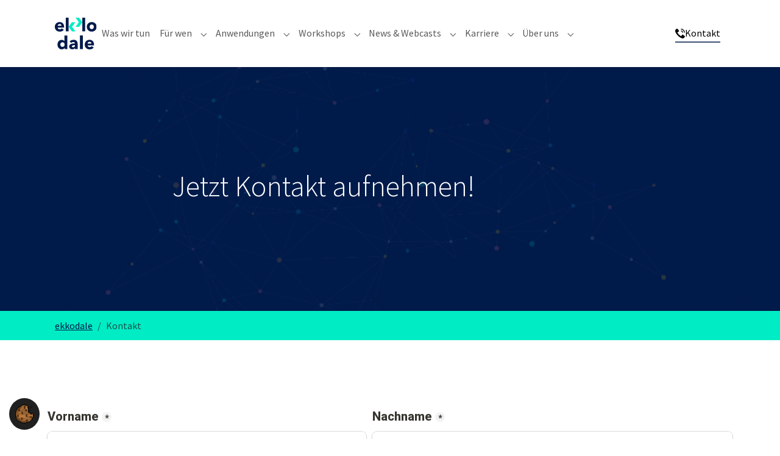

--- FILE ---
content_type: text/html; charset=utf-8
request_url: https://www.ekkodale.com/kontakt/
body_size: 8957
content:
<!DOCTYPE html>
<html lang="de">
<head>

<meta charset="utf-8">
<!-- 
	Based on the TYPO3 Bootstrap Package by Benjamin Kott - https://www.bootstrap-package.com/

	This website is powered by TYPO3 - inspiring people to share!
	TYPO3 is a free open source Content Management Framework initially created by Kasper Skaarhoj and licensed under GNU/GPL.
	TYPO3 is copyright 1998-2026 of Kasper Skaarhoj. Extensions are copyright of their respective owners.
	Information and contribution at https://typo3.org/
-->


<link rel="icon" href="/fileadmin/ekkodale/Logo/ekkodale-logo-arrows.png" type="image/png">
<title>Kontakt - ekkodale GmbH</title>
<meta http-equiv="x-ua-compatible" content="IE=edge">
<meta name="generator" content="TYPO3 CMS">
<meta name="description" content="Kontaktieren Sie uns telefonisch oder per E-Mail für ein Gespräch oder schreiben Sie uns eine Mail. Besuchen Sie uns in unserem Headquarter in Wiesbaden.">
<meta name="viewport" content="width=device-width, initial-scale=1, minimum-scale=1">
<meta name="robots" content="index,follow">
<meta name="twitter:card" content="summary">
<meta name="apple-mobile-web-app-capable" content="no">
<meta name="google" content="notranslate">
<meta name="google-site-verification" content="rCPsARXmNf0YuqaHsxxMV96JfBG7D3wwDLHoKQ0fFk0">
<meta name="facebook-domain-verification" content="u2vavr5ggghdcjrkj1o7a0z64t9026">

<link rel="stylesheet" href="/typo3temp/assets/bootstrappackage/fonts/284ba9c5345a729d38fc3d3bb72eea6caaef6180abbc77928e15e42297d05f8b/webfont.css?1768916051" media="all">
<link rel="stylesheet" href="/typo3temp/assets/compressed/merged-b38ea656f13c8f3ce73ec6016512b3e1-2b26bc42a2ce1f0d00ad5b7d57ffbee4.css?1723716678" media="all">
<link rel="stylesheet" href="/typo3temp/assets/compressed/merged-6a367f58ce281329678de2d6236a694a-8da60b76b3bb63d68d7fadd5ced59221.css?1723716678" media="all">


<script src="/typo3temp/assets/compressed/merged-da82788bf71f7ed65d8c54d865bcf198-89ca07cfee1262f3c791bd73c0969c0c.js?1723716678"></script>
<script src="/typo3temp/assets/compressed/iframemanager-4fe6159cef624c548b6a68b15e7e0b05.js?1723716678" defer="defer" data-script-blocking-disabled="true"></script>
<script src="/typo3temp/assets/compressed/consent-e7eea072f4f4e3e2a8798693267da32f.js?1723716678" defer="defer" data-script-blocking-disabled="true"></script>


<link rel="prev" href="/ueber-uns">
<link rel="canonical" href="https://www.ekkodale.com/kontakt"/>

<!-- This site is optimized with the Yoast SEO for TYPO3 plugin - https://yoast.com/typo3-extensions-seo/ -->
<script type="application/ld+json">[{"@context":"https:\/\/www.schema.org","@type":"BreadcrumbList","itemListElement":[{"@type":"ListItem","position":1,"item":{"@id":"https:\/\/www.ekkodale.com\/","name":"ekkodale"}},{"@type":"ListItem","position":2,"item":{"@id":"https:\/\/www.ekkodale.com\/kontakt","name":"Kontakt"}}]}]</script>
</head>
<body id="p154" class="page-154 pagelevel-1 language-0 backendlayout-default layout-default">

<div id="top"></div>
<div class="body-bg body-bg-top">

    



    




    <a class="visually-hidden-focusable page-skip-link" href="#page-content">
        <span>Zum Hauptinhalt springen</span>
    </a>
    <a class="visually-hidden-focusable page-skip-link" href="#page-footer">
        <span>Skip to page footer</span>
    </a>

    




<header id="page-header" class="bp-page-header navbar navbar-mainnavigation navbar-default navbar-has-image navbar-top navbar-fixed-top">
    <div class="container container-mainnavigation">
        
<a class="navbar-brand navbar-brand-image" href="/">
    
            <img class="navbar-brand-logo-normal" src="/fileadmin/ekkodale/Logo/ekkodale_logo.svg" alt="ekkodale GmbH logo" height="52" width="180">
            
                <img class="navbar-brand-logo-inverted" src="/fileadmin/ekkodale/Logo/ekkodale_logo.svg" alt="ekkodale GmbH logo" height="52" width="180">
            
        
</a>


        
            
<button class="navbar-toggler collapsed" type="button" data-bs-toggle="collapse" data-bs-target="#mainnavigation" aria-controls="mainnavigation" aria-expanded="false" aria-label="Navigation umschalten">
    <span class="navbar-toggler-icon"></span>
</button>


            <nav aria-label="Main navigation" id="mainnavigation" class="collapse navbar-collapse">
                



                

    <ul class="navbar-nav">
        
            

                    
                    
                    <li class="nav-item">
                        <a
                            id="nav-item-193"
                            href="/was-wir-tun"
                            class="nav-link nav-link-main"
                            
                            
                            aria-current="false"
                            >
                            
                            <span class="nav-link-text">
                                Was wir tun
                                
                            </span>
                        </a>
                        
                        <div class="dropdown-menu">
                            
    




                        </div>
                    </li>

                
        
            

                    
                    
                        
                    
                        
                    
                    <li class="nav-item nav-style-simple">
                        <a
                            id="nav-item-191"
                            href="/fuer-wen"
                            class="nav-link nav-link-main"
                            
                            
                            aria-current="false"
                            >
                            
                            <span class="nav-link-text">
                                Für wen
                                
                            </span>
                        </a>
                        
                            <button
                                type="button"
                                id="nav-toggle-191"
                                class="nav-link nav-link-toggle"
                                data-bs-toggle="dropdown"
                                data-bs-display="static"
                                aria-haspopup="true"
                                aria-expanded="false"
                                >
                                <span class="nav-link-indicator" aria-hidden="true"></span>
                                <span class="nav-link-text visually-hidden">Submenu for "Für wen"</span>
                            </button>
                        
                        <div class="dropdown-menu dropdown-menu-simple">
                            
    
        <ul class="dropdown-nav" data-level="2">
            
            
                
                        <li class="nav-item">
                            <a class="nav-link nav-link-dropdown" href="/fuer-wen/bauprodukt-hersteller" title="Bauprodukt-Hersteller">
                                
                                <span class="nav-link-text">
                                    Bauprodukt-Hersteller
                                    
                                </span>
                            </a>
                            
    

                        </li>
                    
            
                
                        <li class="nav-item">
                            <a class="nav-link nav-link-dropdown" href="/fuer-wen/kundenreferenzen" title="Kundenreferenzen">
                                
                                <span class="nav-link-text">
                                    Kundenreferenzen
                                    
                                </span>
                            </a>
                            
    

                        </li>
                    
            
        </ul>
    




                        </div>
                    </li>

                
        
            

                    
                    
                        
                    
                        
                    
                    <li class="nav-item nav-style-simple">
                        <a
                            id="nav-item-155"
                            href="/anwendungen"
                            class="nav-link nav-link-main"
                            
                            
                            aria-current="false"
                            >
                            
                            <span class="nav-link-text">
                                Anwendungen
                                
                            </span>
                        </a>
                        
                            <button
                                type="button"
                                id="nav-toggle-155"
                                class="nav-link nav-link-toggle"
                                data-bs-toggle="dropdown"
                                data-bs-display="static"
                                aria-haspopup="true"
                                aria-expanded="false"
                                >
                                <span class="nav-link-indicator" aria-hidden="true"></span>
                                <span class="nav-link-text visually-hidden">Submenu for "Anwendungen"</span>
                            </button>
                        
                        <div class="dropdown-menu dropdown-menu-simple">
                            
    
        <ul class="dropdown-nav" data-level="2">
            
            
                
                        <li class="nav-item">
                            <a class="nav-link nav-link-dropdown" href="https://hugo.ekkodale.com" target="_blank" rel="noopener noreferrer" title="hugo">
                                
                                <span class="nav-link-text">
                                    hugo
                                    
                                </span>
                            </a>
                            
    

                        </li>
                    
            
                
                        <li class="nav-item">
                            <a class="nav-link nav-link-dropdown" href="https://tools.ekkodale.com/" target="_blank" rel="noopener noreferrer" title="Tools">
                                
                                <span class="nav-link-text">
                                    Tools
                                    
                                </span>
                            </a>
                            
    

                        </li>
                    
            
        </ul>
    




                        </div>
                    </li>

                
        
            

                    
                    
                        
                    
                        
                    
                        
                    
                    <li class="nav-item nav-style-simple">
                        <a
                            id="nav-item-385"
                            href="/workshops"
                            class="nav-link nav-link-main"
                            
                            
                            aria-current="false"
                            >
                            
                            <span class="nav-link-text">
                                Workshops
                                
                            </span>
                        </a>
                        
                            <button
                                type="button"
                                id="nav-toggle-385"
                                class="nav-link nav-link-toggle"
                                data-bs-toggle="dropdown"
                                data-bs-display="static"
                                aria-haspopup="true"
                                aria-expanded="false"
                                >
                                <span class="nav-link-indicator" aria-hidden="true"></span>
                                <span class="nav-link-text visually-hidden">Submenu for "Workshops"</span>
                            </button>
                        
                        <div class="dropdown-menu dropdown-menu-simple">
                            
    
        <ul class="dropdown-nav" data-level="2">
            
            
                
                        <li class="nav-item">
                            <a class="nav-link nav-link-dropdown" href="/workshops/scrum-workshop" title="Scrum-Workshop">
                                
                                <span class="nav-link-text">
                                    Scrum-Workshop
                                    
                                </span>
                            </a>
                            
    

                        </li>
                    
            
                
                        <li class="nav-item">
                            <a class="nav-link nav-link-dropdown" href="/workshops/hersteller-workshop" title="Workshop für Bauprodukt-Hersteller">
                                
                                <span class="nav-link-text">
                                    Workshop für Bauprodukt-Hersteller
                                    
                                </span>
                            </a>
                            
    

                        </li>
                    
            
                
                        <li class="nav-item">
                            <a class="nav-link nav-link-dropdown" href="/requirements-engineering" title="Requirements Engineering Workshop">
                                
                                <span class="nav-link-text">
                                    Requirements Engineering Workshop
                                    
                                </span>
                            </a>
                            
    

                        </li>
                    
            
        </ul>
    




                        </div>
                    </li>

                
        
            

                    
                    
                        
                    
                        
                    
                    <li class="nav-item nav-style-simple">
                        <a
                            id="nav-item-187"
                            href="/insights"
                            class="nav-link nav-link-main"
                            
                            
                            aria-current="false"
                            >
                            
                            <span class="nav-link-text">
                                News &amp; Webcasts
                                
                            </span>
                        </a>
                        
                            <button
                                type="button"
                                id="nav-toggle-187"
                                class="nav-link nav-link-toggle"
                                data-bs-toggle="dropdown"
                                data-bs-display="static"
                                aria-haspopup="true"
                                aria-expanded="false"
                                >
                                <span class="nav-link-indicator" aria-hidden="true"></span>
                                <span class="nav-link-text visually-hidden">Submenu for "News &amp; Webcasts"</span>
                            </button>
                        
                        <div class="dropdown-menu dropdown-menu-simple">
                            
    
        <ul class="dropdown-nav" data-level="2">
            
            
                
                        <li class="nav-item">
                            <a class="nav-link nav-link-dropdown" href="/insights#c578" title="News">
                                
                                <span class="nav-link-text">
                                    News
                                    
                                </span>
                            </a>
                            
    

                        </li>
                    
            
                
                        <li class="nav-item">
                            <a class="nav-link nav-link-dropdown" href="/insights#c1215" title="Webcasts">
                                
                                <span class="nav-link-text">
                                    Webcasts
                                    
                                </span>
                            </a>
                            
    

                        </li>
                    
            
        </ul>
    




                        </div>
                    </li>

                
        
            

                    
                    
                        
                    
                        
                    
                        
                    
                        
                    
                        
                    
                    <li class="nav-item nav-style-simple">
                        <a
                            id="nav-item-532"
                            href="/karriere"
                            class="nav-link nav-link-main"
                            
                            
                            aria-current="false"
                            >
                            
                            <span class="nav-link-text">
                                Karriere
                                
                            </span>
                        </a>
                        
                            <button
                                type="button"
                                id="nav-toggle-532"
                                class="nav-link nav-link-toggle"
                                data-bs-toggle="dropdown"
                                data-bs-display="static"
                                aria-haspopup="true"
                                aria-expanded="false"
                                >
                                <span class="nav-link-indicator" aria-hidden="true"></span>
                                <span class="nav-link-text visually-hidden">Submenu for "Karriere"</span>
                            </button>
                        
                        <div class="dropdown-menu dropdown-menu-simple">
                            
    
        <ul class="dropdown-nav" data-level="2">
            
            
                
                        <li class="nav-item">
                            <a class="nav-link nav-link-dropdown" href="/karriere/softwareentwicklung" title="Softwareentwicklung">
                                
                                <span class="nav-link-text">
                                    Softwareentwicklung
                                    
                                </span>
                            </a>
                            
    

                        </li>
                    
            
                
                        <li class="nav-item">
                            <a class="nav-link nav-link-dropdown" href="/karriere/technisches-consulting-marketing-vertrieb" title="Technisches Consulting, Marketing &amp; Vertrieb">
                                
                                <span class="nav-link-text">
                                    Technisches Consulting, Marketing &amp; Vertrieb
                                    
                                </span>
                            </a>
                            
    

                        </li>
                    
            
                
                        <li class="nav-item">
                            <a class="nav-link nav-link-dropdown" href="/karriere/business-development-hr-organisation" title="Business Development, HR &amp; Organisation">
                                
                                <span class="nav-link-text">
                                    Business Development, HR &amp; Organisation
                                    
                                </span>
                            </a>
                            
    

                        </li>
                    
            
                
                        <li class="nav-item">
                            <a class="nav-link nav-link-dropdown" href="/karriere/benefits" title="Benefits">
                                
                                <span class="nav-link-text">
                                    Benefits
                                    
                                </span>
                            </a>
                            
    

                        </li>
                    
            
                
                        <li class="nav-item">
                            <a class="nav-link nav-link-dropdown" href="/karriere/bewerbungsformular" title="Bewerbungsformular">
                                
                                <span class="nav-link-text">
                                    Bewerbungsformular
                                    
                                </span>
                            </a>
                            
    

                        </li>
                    
            
        </ul>
    




                        </div>
                    </li>

                
        
            

                    
                    
                        
                    
                        
                    
                        
                    
                        
                    
                    <li class="nav-item nav-style-simple">
                        <a
                            id="nav-item-563"
                            href="/ueber-uns"
                            class="nav-link nav-link-main"
                            
                            
                            aria-current="false"
                            >
                            
                            <span class="nav-link-text">
                                Über uns
                                
                            </span>
                        </a>
                        
                            <button
                                type="button"
                                id="nav-toggle-563"
                                class="nav-link nav-link-toggle"
                                data-bs-toggle="dropdown"
                                data-bs-display="static"
                                aria-haspopup="true"
                                aria-expanded="false"
                                >
                                <span class="nav-link-indicator" aria-hidden="true"></span>
                                <span class="nav-link-text visually-hidden">Submenu for "Über uns"</span>
                            </button>
                        
                        <div class="dropdown-menu dropdown-menu-simple">
                            
    
        <ul class="dropdown-nav" data-level="2">
            
            
                
                        <li class="nav-item">
                            <a class="nav-link nav-link-dropdown" href="/ueber-uns/unser-leitbild" title="Unser Leitbild">
                                
                                <span class="nav-link-text">
                                    Unser Leitbild
                                    
                                </span>
                            </a>
                            
    

                        </li>
                    
            
                
                        <li class="nav-item">
                            <a class="nav-link nav-link-dropdown" href="/ueber-uns/unsere-historie" title="Unsere Historie">
                                
                                <span class="nav-link-text">
                                    Unsere Historie
                                    
                                </span>
                            </a>
                            
    

                        </li>
                    
            
                
                        <li class="nav-item">
                            <a class="nav-link nav-link-dropdown" href="/ueber-uns/unser-team" title="Unser Team">
                                
                                <span class="nav-link-text">
                                    Unser Team
                                    
                                </span>
                            </a>
                            
    

                        </li>
                    
            
                
                        <li class="nav-item">
                            <a class="nav-link nav-link-dropdown" href="/ueber-uns/unser-netzwerk" title="Unser Netzwerk">
                                
                                <span class="nav-link-text">
                                    Unser Netzwerk
                                    
                                </span>
                            </a>
                            
    

                        </li>
                    
            
        </ul>
    




                        </div>
                    </li>

                
        
            
                    <li class="nav-spacer" aria-hidden="true"></li>
                
        
            

                    
                    
                    <li class="nav-item">
                        <a
                            id="nav-item-154"
                            href="/kontakt"
                            class="nav-link nav-link-main active"
                            
                            
                            aria-current="true"
                            >
                            
                                <span class="nav-link-icon">
                                    <svg xmlns="http://www.w3.org/2000/svg" fill="currentColor" width="16" height="16" viewBox="0 0 512 512" class="" aria-hidden="true"><path d="M450.5 350.3c-37.4-27.6-63.4-46.3-75.7-40-15.4 7.7-23.6 25.1-39.3 55.7-5.6 11.1-18.3 32.1-28 28.3-12.3-4.9-48-24.4-95.6-68.6-4.3-4-8.8-8.2-13.3-12.7-53.1-54.1-75.8-95.3-81.1-108.7-3.8-9.6 17.3-22.3 28.3-27.9 30.6-15.7 48-23.9 55.7-39.3 6.2-12.3-12.4-38.3-40-75.7C133.9 24 116.8 4.9 100.3 1.2c-19-4.2-26.9 7.2-64.4 40C-.9 73.4 0 102.4 0 125.1c0 22.6 18 68.4 54.2 127.9 13.6 22.3 33.5 48.9 54.1 74.1 8.4 10.3 19.9 22.7 32.1 35.2 17.3 17.8 36.4 35.9 51.1 48 25.2 20.7 51.8 40.5 74.1 54.1 59.5 36.2 98.6 47.5 121.2 47.5 22.7 0 51.7 1 83.9-36 32.8-37.5 44.2-45.4 40-64.4-3.7-16.5-22.7-33.6-60.2-61.2zM417 94.9c30.7 30.7 48.7 71.1 52 113.1h42.7C504.7 96 416 7.2 304 .1v42.7c42.2 3.4 82.3 21.4 113 52.1zm-113-4.5v44.4c34 11.8 61.2 39.2 73 73.2h44.4C407.2 151 361 104.7 304 90.4z"/></svg>
                                </span>
                            
                            <span class="nav-link-text">
                                Kontakt
                                 <span class="visually-hidden">(current)</span>
                            </span>
                        </a>
                        
                        <div class="dropdown-menu">
                            
    




                        </div>
                    </li>

                
        
    </ul>



                



            </nav>
        
    </div>
</header>



    

    









        <a id="c781"></a>
        
        
    
    



    

    



    

    
        <div id="carousel-781"
            class="carousel carousel-small carousel-fade slide"
            data-bs-wrap="true"
            data-bs-ride="false"
            data-bs-interval="5000"
            role="region"
            aria-roledescription="carousel"
        >
            



            <div class="carousel-inner">
                
                    
                    
                    
                    
                    
                    
                    
                    <div
                        class="item active carousel-item carousel-item-layout-primary carousel-item-type-header"
                        aria-current="true"
                        data-itemno="0"
                        style=""
                        role="group"
                        aria-roledescription="slide"
                        >
                        

    
    
    
    
    
    
    <div class="carousel-backgroundimage-container">
        <div id="carousel-backgroundimage-781-59" class="carousel-backgroundimage carousel-backgroundimage-fade">
            
            
            
            
                
                
                
                    
                    
                        
                        
                        
                        
                        
                        
                            
                        
                        
                        
                    
                    
                
            
                
                
                
                    
                    
                        
                        
                        
                        
                        
                        
                            
                        
                        
                        
                    
                    
                
            
                
                
                
                    
                    
                        
                        
                        
                        
                        
                        
                            
                        
                        
                        
                    
                    
                
            
                
                
                
                    
                    
                        
                        
                        
                        
                        
                        
                            
                        
                        
                        
                    
                    
                
            
                
                
                
                    
                    
                        
                        
                        
                        
                        
                        
                            
                        
                        
                        
                    
                    
                
            
                
                
                
                    
                    
                        
                        
                        
                        
                        
                        
                        
                        
                    
                    
                
            
            
                    <style nonce="43H5gAc0c34Oi5E1OjNX8c7p-DZdG_t9rAsXGSzxluk8HONw95lffg">#carousel-backgroundimage-781-59 { background-image: url('/fileadmin/_processed_/5/6/csm_vernetzung_aa9b811b90.png'); } @media (min-width: 576px) { #carousel-backgroundimage-781-59 { background-image: url('/fileadmin/_processed_/5/6/csm_vernetzung_ad09085687.png'); } } @media (min-width: 768px) { #carousel-backgroundimage-781-59 { background-image: url('/fileadmin/_processed_/5/6/csm_vernetzung_ea3ed1c8d8.png'); } } @media (min-width: 992px) { #carousel-backgroundimage-781-59 { background-image: url('/fileadmin/ekkodale/Hintergrundbilder/vernetzung.png'); } } @media (min-width: 1200px) { #carousel-backgroundimage-781-59 { background-image: url('/fileadmin/ekkodale/Hintergrundbilder/vernetzung.png'); } } @media (min-width: 1400px) { #carousel-backgroundimage-781-59 { background-image: url('/fileadmin/ekkodale/Hintergrundbilder/vernetzung.png'); } } </style>

                
        </div>
    </div>



                        <div class="carousel-content">
                            

    <div class="carousel-content-inner">
        <div class="carousel-text-inner">
            <h1 class="carousel-header awesome none">Jetzt Kontakt aufnehmen!</h1>
            
        </div>
    </div>



                        </div>
                    </div>
                
            </div>
            



        </div>
    


    



    




        

    





    
    
        <nav class="breadcrumb-section" aria-label="Brotkrümelnavigation">
            <div class="container">
                <p class="visually-hidden" id="breadcrumb">Sie sind hier:</p>
                <ol class="breadcrumb">
                    
                        
                        
                        <li class="breadcrumb-item">
                            
                                    <a class="breadcrumb-link" href="/" title="ekkodale">
                                        
    <span class="breadcrumb-link-title">
        
        <span class="breadcrumb-text">ekkodale</span>
    </span>

                                    </a>
                                
                        </li>
                    
                        
                        
                            
                        
                        <li class="breadcrumb-item active" aria-current="page">
                            
                                    
    <span class="breadcrumb-link-title">
        
        <span class="breadcrumb-text">Kontakt</span>
    </span>

                                
                        </li>
                    
                    
                </ol>
            </div>
        </nav>
    




    <main id="page-content" class="bp-page-content main-section">
        <!--TYPO3SEARCH_begin-->
        

    

    <div class="section section-default">
        








        <div id="c3359" class=" frame frame-default frame-type-shortcut frame-layout-default frame-size-default frame-height-default frame-background-none frame-space-before-none frame-space-after-none frame-no-backgroundimage">
            <div class="frame-group-container">
                <div class="frame-group-inner">
                    



                    <div class="frame-container frame-container-default">
                        <div class="frame-inner">
                            
    
    



    
    

    








        <div id="c3358" class=" frame frame-default frame-type-html frame-layout-default frame-size-default frame-height-default frame-background-none frame-space-before-none frame-space-after-none frame-no-backgroundimage">
            <div class="frame-group-container">
                <div class="frame-group-inner">
                    



                    <div class="frame-container frame-container-default">
                        <div class="frame-inner">
                            
    
    



    
    

    <iframe data-tally-src="https://tally.so/embed/wgOD2l?alignLeft=1&hideTitle=1&transparentBackground=1&dynamicHeight=1" loading="lazy" width="100%" height="589" frameborder="0" marginheight="0" marginwidth="0" title="Kontaktformular Webseite"></iframe>
<script>var d=document,w="https://tally.so/widgets/embed.js",v=function(){"undefined"!=typeof Tally?Tally.loadEmbeds():d.querySelectorAll("iframe[data-tally-src]:not([src])").forEach((function(e){e.src=e.dataset.tallySrc}))};if("undefined"!=typeof Tally)v();else if(d.querySelector('script[src="'+w+'"]')==null){var s=d.createElement("script");s.src=w,s.onload=v,s.onerror=v,d.body.appendChild(s);}</script>


    



    




                        </div>
                    </div>
                </div>
            </div>
        </div>

    





    



    




                        </div>
                    </div>
                </div>
            </div>
        </div>

    











        <div id="c782" class=" frame frame-default frame-type-icon_group frame-layout-default frame-size-default frame-height-default frame-background-none frame-space-before-extra-large frame-space-after-extra-large frame-no-backgroundimage">
            <div class="frame-group-container">
                <div class="frame-group-inner">
                    



                    <div class="frame-container frame-container-default">
                        <div class="frame-inner">
                            
    
    



    

    
        <div class="frame-header">
            

    
            
                

    
            <h2 class="element-header h2 ">
                <span>Oder doch auf manuelle Weise?</span>
            </h2>
        



            
        



            



            



        </div>
    



    

    
        <div class="icongroup icongroup-align-center icongroup-columns-1 icongroup-iconposition-left-center">
            
                <div class="icongroup-item">
                    
                        <div class="icongroup-item-icon">
                            <svg xmlns="http://www.w3.org/2000/svg" fill="currentColor" width="16" height="16" viewBox="0 0 512 512" class="" aria-hidden="true"><path d="M450.5 350.3c-37.4-27.6-63.4-46.3-75.7-40-15.4 7.7-23.6 25.1-39.3 55.7-5.6 11.1-18.3 32.1-28 28.3-12.3-4.9-48-24.4-95.6-68.6-4.3-4-8.8-8.2-13.3-12.7-53.1-54.1-75.8-95.3-81.1-108.7-3.8-9.6 17.3-22.3 28.3-27.9 30.6-15.7 48-23.9 55.7-39.3 6.2-12.3-12.4-38.3-40-75.7C133.9 24 116.8 4.9 100.3 1.2c-19-4.2-26.9 7.2-64.4 40C-.9 73.4 0 102.4 0 125.1c0 22.6 18 68.4 54.2 127.9 13.6 22.3 33.5 48.9 54.1 74.1 8.4 10.3 19.9 22.7 32.1 35.2 17.3 17.8 36.4 35.9 51.1 48 25.2 20.7 51.8 40.5 74.1 54.1 59.5 36.2 98.6 47.5 121.2 47.5 22.7 0 51.7 1 83.9-36 32.8-37.5 44.2-45.4 40-64.4-3.7-16.5-22.7-33.6-60.2-61.2zM417 94.9c30.7 30.7 48.7 71.1 52 113.1h42.7C504.7 96 416 7.2 304 .1v42.7c42.2 3.4 82.3 21.4 113 52.1zm-113-4.5v44.4c34 11.8 61.2 39.2 73 73.2h44.4C407.2 151 361 104.7 304 90.4z"/></svg>
                        </div>
                    
                    <div class="icongroup-item-text">
                        <h2 class="icongroup-item-text-header">
                            

    
            <span>
                                +49 611 34198071
                            </span>
        


                        </h2>
                        
                            <p class="icongroup-item-text-subheader">Hinterlassen Sie uns gerne eine Nachricht, wir melden uns schnellstmöglich zurück. Sie erreichen uns Montag bis Freitag zwischen 9 Uhr und 17 Uhr.</p>
                        
                        
                    </div>
                </div>
            
                <div class="icongroup-item">
                    
                        <div class="icongroup-item-icon">
                            <svg xmlns="http://www.w3.org/2000/svg" fill="currentColor" width="16" height="16" viewBox="0 0 512 512" class="" aria-hidden="true"><path d="M256 305.8L0 182v266h512V182z"/><path d="M512 137.6V64H0v73.5l256 123.7z"/></svg>
                        </div>
                    
                    <div class="icongroup-item-text">
                        <h2 class="icongroup-item-text-header">
                            

    
            <span>
                                info@ekkodale.com
                            </span>
        


                        </h2>
                        
                            <p class="icongroup-item-text-subheader">Schreiben Sie uns gerne eine Mail. Wir freuen uns auf Ihre Kontaktaufnahme.</p>
                        
                        
                    </div>
                </div>
            
                <div class="icongroup-item">
                    
                        <div class="icongroup-item-icon">
                            <svg xmlns="http://www.w3.org/2000/svg" fill="currentColor" width="16" height="16" viewBox="0 0 512 512" class="" aria-hidden="true"><path d="M416 160C416 71.6 344.4 0 256 0S96 71.6 96 160c0 19.9 3.7 39 10.3 56.6.1.3.3.7.4 1 .2.6.5 1.3.7 1.9 67 171 148.5 292.5 148.5 292.5h.1s81.6-121.5 148.6-292.7c.2-.5.4-1 .6-1.6.1-.4.3-.7.4-1.1C412.3 199.1 416 180 416 160zm-160 32c-26.5 0-48-21.5-48-48s21.5-48 48-48 48 21.5 48 48-21.5 48-48 48z"/></svg>
                        </div>
                    
                    <div class="icongroup-item-text">
                        <h2 class="icongroup-item-text-header">
                            

    
            <span>
                                Friedrichstr. 10, D-65185 Wiesbaden
                            </span>
        


                        </h2>
                        
                            <p class="icongroup-item-text-subheader">Besuchen Sie uns in unserem Headquarter im schönen Wiesbaden.</p>
                        
                        
                    </div>
                </div>
            
        </div>
    


    



    




                        </div>
                    </div>
                </div>
            </div>
        </div>

    











        <div id="c3361" class=" frame frame-default frame-type-shortcut frame-layout-default frame-size-default frame-height-default frame-background-none frame-space-before-none frame-space-after-none frame-no-backgroundimage">
            <div class="frame-group-container">
                <div class="frame-group-inner">
                    



                    <div class="frame-container frame-container-default">
                        <div class="frame-inner">
                            
    
    



    
    

    








        <div id="c3360" class=" frame frame-default frame-type-text frame-layout-default frame-size-default frame-height-default frame-background-none frame-space-before-none frame-space-after-none frame-no-backgroundimage">
            <div class="frame-group-container">
                <div class="frame-group-inner">
                    



                    <div class="frame-container frame-container-default">
                        <div class="frame-inner">
                            
    
    



    

    
        <div class="frame-header">
            

    
            
                

    
            <h2 class="element-header  text-center">
                <span>Jetzt online ein persönliches Gespräch mit uns buchen!</span>
            </h2>
        



            
        



            



            



        </div>
    



    

    <p class="text-center">&nbsp;</p>
<p class="text-center"><a href="https://outlook.office.com/bookwithme/user/164abf1d5da048cea90ac3114e04aec8%40ekkodale.com/meetingtype/dVnVT341wU2KWAs31Glvpw2?anonymous" target="_blank" class="btn btn-primary" rel="noreferrer">Hier Termin buchen</a></p>


    



    




                        </div>
                    </div>
                </div>
            </div>
        </div>

    





    



    




                        </div>
                    </div>
                </div>
            </div>
        </div>

    



    </div>

    


        <!--TYPO3SEARCH_end-->
    </main>

    <footer id="page-footer" class="bp-page-footer">
        



        

    
<section class="section footer-section footer-section-content">
    <div class="container">
        <div class="section-row">
            <div class="section-column footer-section-content-column footer-section-content-column-left">
                




    





        <div id="c868" class=" frame frame-default frame-type-shortcut frame-layout-default frame-size-default frame-height-default frame-background-none frame-space-before-none frame-space-after-none frame-no-backgroundimage">
            <div class="frame-group-container">
                <div class="frame-group-inner">
                    



                    <div class="frame-container frame-container-default">
                        <div class="frame-inner">
                            
    
    



    
    

    




    





        <div id="c814" class=" frame frame-default frame-type-textpic frame-layout-default frame-size-default frame-height-default frame-background-none frame-space-before-none frame-space-after-none frame-no-backgroundimage">
            <div class="frame-group-container">
                <div class="frame-group-inner">
                    



                    <div class="frame-container frame-container-default">
                        <div class="frame-inner">
                            
    
    



    
    

    
    
    <div class="textpic textpic-centered textpic-left">
        <div class="textpic-item textpic-gallery">
            


    
    
    

    <div class="gallery-row">
        
            <div class="gallery-item gallery-item-size-1">
                




        
<figure class="image">
    
            <a href="https://www.ekkodale.com/">
                
<picture>
    
        
        
        
        
            
            
            
                
                
                    
                    
                    
                    
                            
                        
                    
                
            
            <source data-variant="default" data-maxwidth="180" media="(min-width: 1400px)" srcset="/fileadmin/ekkodale/Logo/ekkodale_logo_green_white_small.svg 1x">
        
    
        
        
        
        
            
            
            
                
                
                    
                    
                    
                    
                            
                        
                    
                
            
            <source data-variant="xlarge" data-maxwidth="150" media="(min-width: 1200px)" srcset="/fileadmin/ekkodale/Logo/ekkodale_logo_green_white_small.svg 1x">
        
    
        
        
        
        
            
            
            
                
                
                    
                    
                    
                    
                            
                        
                    
                
            
            <source data-variant="large" data-maxwidth="120" media="(min-width: 992px)" srcset="/fileadmin/ekkodale/Logo/ekkodale_logo_green_white_small.svg 1x">
        
    
        
        
        
        
            
            
            
                
                
                    
                    
                    
                    
                            
                        
                    
                
            
            <source data-variant="medium" data-maxwidth="80" media="(min-width: 768px)" srcset="/fileadmin/ekkodale/Logo/ekkodale_logo_green_white_small.svg 1x">
        
    
        
        
        
        
            
            
            
                
                
                    
                    
                    
                    
                            
                        
                    
                
            
            <source data-variant="small" data-maxwidth="500" media="(min-width: 576px)" srcset="/fileadmin/ekkodale/Logo/ekkodale_logo_green_white_small.svg 1x">
        
    
        
        
        
        
            
            
            
                
                
                    
                    
                    
                    
                            
                        
                    
                
            
            <source data-variant="extrasmall" data-maxwidth="374"  srcset="/fileadmin/ekkodale/Logo/ekkodale_logo_green_white_small.svg 1x">
        
    
    
    
    
    
            
        
    
    
    <img loading="lazy" src="/fileadmin/ekkodale/Logo/ekkodale_logo_green_white_small.svg" width="180" height="135" title="" alt="ekkodale logo transparent">
</picture>


            </a>
        
    
</figure>


    


            </div>
        
    </div>




        </div>
        <div class="textpic-item textpic-text">
            

    
        <div class="frame-header">
            

    
            
                

    
            <h2 class="element-header  ">
                <span>Zusammen. Nachhaltig. Vernetzt.</span>
            </h2>
        



            
        



            



            



        </div>
    



            <p>Friedrichstr. 10, 65185 Wiesbaden</p>
<p><a href="tel:+4961134198071">+49 611 34198071</a></p>
<p><a href="mailto:info@ekkodale.com">info@ekkodale.com</a></p>
        </div>
    </div>


    



    




                        </div>
                    </div>
                </div>
            </div>
        </div>

    





    



    




                        </div>
                    </div>
                </div>
            </div>
        </div>

    



            </div>
            <div class="section-column footer-section-content-column footer-section-content-column-middle">
                




    





        <div id="c815" class=" frame frame-default frame-type-menu_pages frame-layout-default frame-size-default frame-height-default frame-background-none frame-space-before-large frame-space-after-none frame-no-backgroundimage">
            <div class="frame-group-container">
                <div class="frame-group-inner">
                    



                    <div class="frame-container frame-container-default">
                        <div class="frame-inner">
                            
    
    



    

    
        <div class="frame-header">
            

    
            
                

    
            <h2 class="element-header  ">
                <span>Navigation</span>
            </h2>
        



            
        



            



            



        </div>
    



    

    
        



        

    
        <ul>
            
                <li>
                    <a href="/" title="ekkodale">ekkodale</a>
                    

    


                </li>
            
                <li>
                    <a href="/was-wir-tun" title="Was wir tun">Was wir tun</a>
                    

    


                </li>
            
                <li>
                    <a href="/fuer-wen" title="Für wen">Für wen</a>
                    

    


                </li>
            
                <li>
                    <a href="/insights" title="News &amp; Webcasts">News &amp; Webcasts</a>
                    

    


                </li>
            
                <li>
                    <a href="/ueber-uns" title="Über uns">Über uns</a>
                    

    


                </li>
            
                <li>
                    <a href="/karriere" title="Karriere">Karriere</a>
                    

    


                </li>
            
                <li>
                    <a href="/anwendungen" title="Anwendungen">Anwendungen</a>
                    

    


                </li>
            
                <li>
                    <a href="/kontakt" title="Kontakt">Kontakt</a>
                    

    


                </li>
            
        </ul>
    


    


    



    




                        </div>
                    </div>
                </div>
            </div>
        </div>

    



            </div>
            <div class="section-column footer-section-content-column footer-section-content-column-right">
                




    





        <div id="c870" class=" frame frame-default frame-type-shortcut frame-layout-default frame-size-default frame-height-default frame-background-none frame-space-before-none frame-space-after-none frame-no-backgroundimage">
            <div class="frame-group-container">
                <div class="frame-group-inner">
                    



                    <div class="frame-container frame-container-default">
                        <div class="frame-inner">
                            
    
    



    
    

    




    





        <div id="c797" class=" frame frame-default frame-type-form_formframework frame-layout-default frame-size-default frame-height-default frame-background-primary frame-space-before-none frame-space-after-none frame-no-backgroundimage">
            <div class="frame-group-container">
                <div class="frame-group-inner">
                    



                    <div class="frame-container frame-container-default">
                        <div class="frame-inner">
                            
    
    



    

    



    

    
    

    
<div class="form-container form-identifier-newsletter-797">
    
        <form enctype="multipart/form-data" method="post" novalidate="novalidate" id="newsletter-797" action="/kontakt?tx_form_formframework%5Baction%5D=perform&amp;tx_form_formframework%5Bcontroller%5D=FormFrontend&amp;cHash=64c3a95dc1637a0b63e6087ed7dac682#newsletter-797">
<div><input type="hidden" name="tx_form_formframework[newsletter-797][__state]" value="TzozOToiVFlQTzNcQ01TXEZvcm1cRG9tYWluXFJ1bnRpbWVcRm9ybVN0YXRlIjoyOntzOjI1OiIAKgBsYXN0RGlzcGxheWVkUGFnZUluZGV4IjtpOjA7czoxMzoiACoAZm9ybVZhbHVlcyI7YTowOnt9fQ==6ede4d7c805d3f15767fb6403de3e3422de8c33a" /><input type="hidden" name="tx_form_formframework[__trustedProperties]" value="{&quot;newsletter-797&quot;:{&quot;text-1&quot;:1,&quot;54Rc2pkguiKadlFjnYmoXQqNze&quot;:1,&quot;text-2&quot;:1,&quot;email-1&quot;:1,&quot;checkbox-1&quot;:1,&quot;__currentPage&quot;:1}}9fcce4e932a66543e57f46ef39c1dc7ee2b89e24" />
</div>

            

    
        <h2>ekkodale Newsletter</h2>
    
    
        

    
        
        

        

    
            <div class="form-element form-element-text mb-3">
                
                    <label class="form-label" for="newsletter-797-text-1">Vor- und Nachname
                        
                            
<span class="required">*</span>


                        
                    </label>
                
                
    
            <input required="required" class="form-control" id="newsletter-797-text-1" type="text" name="tx_form_formframework[newsletter-797][text-1]" value="" />
        
    
    

            </div>
        





    



    
        

        <input autocomplete="54Rc2pkguiKadlFjnYmoXQqNze" aria-hidden="true" class="form-control" id="newsletter-797-54Rc2pkguiKadlFjnYmoXQqNze" style="position:absolute; margin:0 0 0 -999em;" tabindex="-1" type="text" name="tx_form_formframework[newsletter-797][54Rc2pkguiKadlFjnYmoXQqNze]" />
    


    
        

    
        
        

        

    
            <div class="form-element form-element-text mb-3">
                
                    <label class="form-label" for="newsletter-797-text-2">Firma
                        
                    </label>
                
                
    
            <input class="form-control" id="newsletter-797-text-2" type="text" name="tx_form_formframework[newsletter-797][text-2]" value="" />
        
    
    

            </div>
        





    



    
        

    
        
        
        

    
            <div class="form-element form-element-email mb-3">
                
                    <label class="form-label" for="newsletter-797-email-1">E-Mail Adresse
                        
                            
<span class="required">*</span>


                        
                    </label>
                
                
    
            <input required="required" class="form-control" id="newsletter-797-email-1" type="email" name="tx_form_formframework[newsletter-797][email-1]" value="" />
        
    
    

            </div>
        





    



    
        

    
        
        
        

        

    
            <div class="form-element form-element-check mb-3">
                
                
    
            <label class="form-check-wrapping-label" for="newsletter-797-checkbox-1">
                <input type="hidden" name="tx_form_formframework[newsletter-797][checkbox-1]" value="" /><input required="required" class="form-check-input" id="newsletter-797-checkbox-1" type="checkbox" name="tx_form_formframework[newsletter-797][checkbox-1]" value="1" />
                <span class="form-check-label">Es wird eingewilligt, den Newsletter zu erhalten und die Datenschutzerklärung wurde zur Kenntnis genommen.
<span class="">*</span>

</span>
            </label>
        
    
    

            </div>
        





    



    



            <div class="form-actions">
                
<nav class="form-navigation" aria-label="Form Navigation">
    
    
            <button class="btn btn-primary" type="submit" name="tx_form_formframework[newsletter-797][__currentPage]" value="1">
                Absenden
            </button>
        
</nav>


            </div>
        </form>
    
</div>


    





    



    




                        </div>
                    </div>
                </div>
            </div>
        </div>

    





    



    




                        </div>
                    </div>
                </div>
            </div>
        </div>

    



            </div>
        </div>
    </div>
</section>




        

    <section class="section footer-section footer-section-meta">
        <div class="frame frame-background-none frame-space-before-none frame-space-after-none">
            <div class="frame-group-container">
                <div class="frame-group-inner">
                    <div class="frame-container frame-container-default">
                        <div class="frame-inner">
                            
                                <div class="footer-menu-section footer-menu-section-has-navigation">
                                    
                                        <div class="footer-navigation">
                                            

    
        
    
    



                                        </div>
                                    
                                    
                                </div>
                            
                            
                                <div class="footer-info-section">
                                    
                                        <div class="footer-meta">
                                            



                                        </div>
                                    
                                    
                                        <div class="footer-language">
                                            

    <ul id="language_menu" class="language-menu">
        
            <li class="active ">
                
                        <a href="/kontakt" hreflang="de-DE" title="German">
                            <span>German</span>
                        </a>
                    
            </li>
        
    </ul>



                                        </div>
                                    
                                    
                                        <div class="footer-copyright">
                                            
<p><a href="/impressum" target="_blank" rel="noopener">Impressum</a> | <a href="/datenschutzerklaerung" target="_blank" rel="noopener">Datenschutzerklärung</a> | <a href="/agb-und-lizenzbedingungen" target="_blank" rel="noopener">AGB und Lizenzbedingungen</a></p>


                                        </div>
                                    
                                    
                                        <div class="footer-sociallinks">
                                            

    <div class="sociallinks">
        <ul class="sociallinks-list">
            
                
            
                
            
                
                    <li class="sociallinks-item sociallinks-item-instagram" title="Instagram">
                        <a class="sociallinks-link sociallinks-link-instagram" href="https://www.instagram.com/ekkodale/" title="Instagram" rel="noopener" target="_blank">
                            <span class="sociallinks-link-icon bootstrappackageicon bootstrappackageicon-instagram" aria-hidden="true"></span>
                            <span class="sociallinks-link-label">Instagram</span>
                        </a>
                    </li>
                
            
                
                    <li class="sociallinks-item sociallinks-item-github" title="GitHub">
                        <a class="sociallinks-link sociallinks-link-github" href="https://github.com/ekkodale" title="GitHub" rel="noopener" target="_blank">
                            <span class="sociallinks-link-icon bootstrappackageicon bootstrappackageicon-github" aria-hidden="true"></span>
                            <span class="sociallinks-link-label">GitHub</span>
                        </a>
                    </li>
                
            
                
            
                
                    <li class="sociallinks-item sociallinks-item-linkedin" title="LinkedIn">
                        <a class="sociallinks-link sociallinks-link-linkedin" href="https://www.linkedin.com/company/ekkodale" title="LinkedIn" rel="noopener" target="_blank">
                            <span class="sociallinks-link-icon bootstrappackageicon bootstrappackageicon-linkedin" aria-hidden="true"></span>
                            <span class="sociallinks-link-label">LinkedIn</span>
                        </a>
                    </li>
                
            
                
            
                
                    <li class="sociallinks-item sociallinks-item-youtube" title="YouTube">
                        <a class="sociallinks-link sociallinks-link-youtube" href="https://www.youtube.com/channel/UCZq25eFHwJZnUGB97llC_hA" title="YouTube" rel="noopener" target="_blank">
                            <span class="sociallinks-link-icon bootstrappackageicon bootstrappackageicon-youtube" aria-hidden="true"></span>
                            <span class="sociallinks-link-label">YouTube</span>
                        </a>
                    </li>
                
            
                
            
                
            
                
            
        </ul>
    </div>



                                        </div>
                                    
                                </div>
                            
                        </div>
                    </div>
                </div>
            </div>
        </div>
    </section>



        



    </footer>
    
<a class="scroll-top" title="Nach oben rollen" href="#top">
    <span class="scroll-top-icon"></span>
</a>


    




</div>


<div class="tx-cf-cookiemanager">
    

    
        
                <div class="cf-cookie-openconsent">
                    <a type="button" data-cc="c-settings" href="#" title="cookie consent" aria-haspopup="dialog">
                        <img title="Cookie Settings" alt="Cookie Extension Logo" src="/typo3conf/ext/cf_cookiemanager/Resources/Public/Icons/Extension.svg" width="30" height="32" />
                    </a>
                </div>
            
    


</div>
<script src="/typo3temp/assets/compressed/merged-f64598a336f99e40c9626997fb8191fd-0a6dc0ab9a3552da579011621e038074.js?1723716678"></script>
<script defer="defer" data-script-blocking-disabled="true" src="/typo3temp/assets/cookieconfig0e6cd5c7f942fc1c21557adbc97739b8c.js?1768936760"></script>


</body>
</html>

--- FILE ---
content_type: text/html; charset=utf-8
request_url: https://tally.so/embed/wgOD2l?alignLeft=1&hideTitle=1&transparentBackground=1&dynamicHeight=1&originPage=%2Fkontakt%2F
body_size: 16096
content:
<!DOCTYPE html><html lang="de" translate="yes" data-sentry-element="Html" data-sentry-component="MyDocument" data-sentry-source-file="_document.tsx"><head data-sentry-element="Head" data-sentry-source-file="_document.tsx"><meta charSet="utf-8" data-next-head=""/><meta name="viewport" content="width=device-width, initial-scale=1.0, minimum-scale=1.0" data-sentry-element="meta" data-sentry-source-file="_head.tsx" data-next-head=""/><title data-next-head="">Kontaktformular Webseite</title><meta content="noindex,nofollow" name="robots" data-next-head=""/><link rel="canonical" href="https://tally.so/r/wgOD2l" data-next-head=""/><link rel="shortcut icon" type="image/png" href="https://tally.so/tally-square.png" data-next-head=""/><link rel="alternate icon" type="image/png" href="https://tally.so/favicon.png" data-next-head=""/><link rel="icon" type="image/svg+xml" href="https://tally.so/favicon.svg" data-next-head=""/><link rel="icon" type="image/x-icon" href="https://tally.so/favicon.ico" data-next-head=""/><meta property="og:type" content="website" data-sentry-element="meta" data-sentry-source-file="_head.tsx" data-next-head=""/><meta property="og:site_name" content="Tally Forms" data-sentry-element="meta" data-sentry-source-file="_head.tsx" data-next-head=""/><meta property="og:url" content="https://tally.so/r/wgOD2l" data-sentry-element="meta" data-sentry-source-file="_head.tsx" data-next-head=""/><meta name="title" property="og:title" content="Kontaktformular Webseite" data-sentry-element="meta" data-sentry-source-file="_head.tsx" data-next-head=""/><meta name="image" property="og:image" content="https://tally.so/images/og.jpg" data-sentry-element="meta" data-sentry-source-file="_head.tsx" data-next-head=""/><meta name="twitter:card" content="summary_large_image" data-sentry-element="meta" data-sentry-source-file="_head.tsx" data-next-head=""/><meta name="twitter:site" content="@TallyForms" data-sentry-element="meta" data-sentry-source-file="_head.tsx" data-next-head=""/><meta name="twitter:title" content="Kontaktformular Webseite" data-sentry-element="meta" data-sentry-source-file="_head.tsx" data-next-head=""/><meta name="twitter:image" content="https://tally.so/images/og.jpg" data-sentry-element="meta" data-sentry-source-file="_head.tsx" data-next-head=""/><link rel="alternate" type="application/json+oembed" href="https://api.tally.so/oembed?url=https%3A%2F%2Ftally.so%2Fembed%2FwgOD2l%3FalignLeft%3D1%26hideTitle%3D1%26transparentBackground%3D1%26dynamicHeight%3D1%26originPage%3D%252Fkontakt%252F&amp;format=json" title="Kontaktformular Webseite" data-next-head=""/><link rel="preload" href="/_next/static/media/e4af272ccee01ff0-s.p.woff2" as="font" type="font/woff2" crossorigin="anonymous" data-next-font="size-adjust"/><link rel="preload" href="/_next/static/css/795d6e0767877968.css" as="style"/><link href="https://fonts.googleapis.com/css?family=Roboto:400,500,800,900&amp;display=swap" rel="stylesheet" data-next-head=""/><script noModule="" data-next-head="">window.location.href = "https://tally.so/browser-not-supported.html";</script><link rel="stylesheet" href="/_next/static/css/795d6e0767877968.css" data-n-g=""/><noscript data-n-css=""></noscript><script defer="" noModule="" src="/_next/static/chunks/polyfills-42372ed130431b0a.js"></script><script defer="" src="/_next/static/chunks/56bee0ab-1e7d2d7177b4eabd.js"></script><script defer="" src="/_next/static/chunks/82203-eb7455e16ed666e6.js"></script><script defer="" src="/_next/static/chunks/63366-626af6e5247dece3.js"></script><script defer="" src="/_next/static/chunks/90414.9623595e6dc0c01d.js"></script><script src="/_next/static/chunks/webpack-f82e597ec73dfd99.js" defer=""></script><script src="/_next/static/chunks/framework-614321e302b536ed.js" defer=""></script><script src="/_next/static/chunks/main-9f446ff71fb861a2.js" defer=""></script><script src="/_next/static/chunks/pages/_app-135f09b6cb99b200.js" defer=""></script><script src="/_next/static/chunks/61202-bd92c842828c11fb.js" defer=""></script><script src="/_next/static/chunks/66170-1615bdf14fe0f8af.js" defer=""></script><script src="/_next/static/chunks/70790-9b7f9882c5a779d6.js" defer=""></script><script src="/_next/static/chunks/50525-d9ec8f9b8e69566f.js" defer=""></script><script src="/_next/static/chunks/2027-3233afaed7ed81c8.js" defer=""></script><script src="/_next/static/chunks/41716-ddcad11d6bd4e2ad.js" defer=""></script><script src="/_next/static/chunks/20596-42788802cde5a64e.js" defer=""></script><script src="/_next/static/chunks/34560-03858526aeb10248.js" defer=""></script><script src="/_next/static/chunks/79818-28ed1c6365f95cf4.js" defer=""></script><script src="/_next/static/chunks/30128-673339cdbf8d5cb4.js" defer=""></script><script src="/_next/static/chunks/83093-0430f1a7b69e18e1.js" defer=""></script><script src="/_next/static/chunks/368-997be7dd09d5b735.js" defer=""></script><script src="/_next/static/chunks/35550-2e9366af806ccfd4.js" defer=""></script><script src="/_next/static/chunks/15761-49395ec039685ce4.js" defer=""></script><script src="/_next/static/chunks/25288-3881c089b866fb33.js" defer=""></script><script src="/_next/static/chunks/pages/embed/%5Bid%5D-5bee9ca24a80a924.js" defer=""></script><script src="/_next/static/uRIjDC9I4p6KWe6llifRf/_buildManifest.js" defer=""></script><script src="/_next/static/uRIjDC9I4p6KWe6llifRf/_ssgManifest.js" defer=""></script><style data-styled="" data-styled-version="6.1.24">.leDWoT{animation:bqrFYP 1.618s linear infinite;transform-origin:center;transform:translateZ(0);width:1.2em;height:1.2em;font-size:inherit;}/*!sc*/
data-styled.g1[id="sc-500dd495-0"]{content:"leDWoT,"}/*!sc*/
.ewjlOt{display:inline-flex;flex-shrink:0;align-items:center;justify-content:center;vertical-align:middle;transition:opacity 100ms ease-in-out,color 100ms ease-in-out;font-weight:600;transform:translateZ(0);}/*!sc*/
data-styled.g4[id="sc-a7ae6819-2"]{content:"ewjlOt,"}/*!sc*/
.dkgEvT{font-style:normal;}/*!sc*/
.dkgEvT svg{width:1.2em;height:1.2em;}/*!sc*/
data-styled.g5[id="sc-a7ae6819-3"]{content:"dkgEvT,"}/*!sc*/
.fkYylP{position:absolute;right:0;left:0;bottom:0;top:0;gap:0;opacity:0;pointer-events:none;transform:translateZ(0);}/*!sc*/
data-styled.g6[id="sc-a7ae6819-4"]{content:"fkYylP,"}/*!sc*/
.gRQUHo{position:relative;cursor:pointer;transition:background-color 100ms ease-in-out,border-color 100ms ease-in-out,outline 100ms ease-in-out;line-height:1;display:inline-flex;flex-shrink:0;align-items:center;justify-content:center;text-align:center;vertical-align:middle;text-decoration:none;overflow:hidden;transform:translateZ(0);border:0;outline:none;outline-offset:-1px;height:36px;font-size:15px;border-radius:8px;padding:0 0.9em;gap:0.5em;background:#000000;}/*!sc*/
.gRQUHo:focus,.gRQUHo:focus-visible{outline:4px solid rgba(58, 145, 224, 0.36);}/*!sc*/
.gRQUHo>.sc-a7ae6819-3:first-of-type:first-child{margin-left:-0.15em;margin-right:-0.1em;}/*!sc*/
.gRQUHo>.sc-a7ae6819-3:last-of-type:not(:first-child){margin-right:-0.15em;margin-left:-0.1em;}/*!sc*/
.gRQUHo>.sc-a7ae6819-3:nth-last-child(2):first-child,.gRQUHo>.sc-a7ae6819-3:nth-child(2):last-child{margin-left:-0.3em;margin-right:-0.3em;}/*!sc*/
.gRQUHo>.sc-a7ae6819-2{gap:0.5em;}/*!sc*/
.gRQUHo .sc-a7ae6819-2{color:#FFFFFF;}/*!sc*/
.gRQUHo:hover:not([disabled]){background:#000000BF;}/*!sc*/
data-styled.g7[id="sc-a7ae6819-5"]{content:"gRQUHo,"}/*!sc*/
.iPjtdA{width:100%;height:36px;padding:0 10px;box-shadow:rgba(0, 0, 0, 0.12) 0px 1px 1px 0px,rgba(61, 59, 53, 0.16) 0px 0px 0px 1px,rgba(61, 59, 53, 0.08) 0px 2px 5px 0px;border:0;border-radius:8px;outline:none;background-color:rgba(255, 255, 255, 0.5);color:#37352F;caret-color:#37352F;}/*!sc*/
@media (hover:hover){.iPjtdA:not([disabled]):hover{box-shadow:rgba(0, 0, 0, 0.12) 0px 1px 1px 0px,rgba(61, 59, 53, 0.16) 0px 0px 0px 1px,rgba(61, 59, 53, 0.08) 0px 3px 9px 0px,rgba(61, 59, 53, 0.08) 0px 2px 5px 0px;}}/*!sc*/
.iPjtdA:not([disabled]):focus,.iPjtdA:not([disabled]):focus-within{box-shadow:rgba(58, 145, 224, 0.36) 0px 0px 0px 4px,rgba(61, 59, 53, 0.16) 0px 0px 0px 1px;}/*!sc*/
.iPjtdA::placeholder{color:#bbbab8;}/*!sc*/
data-styled.g28[id="sc-f626b5e8-0"]{content:"iPjtdA,"}/*!sc*/
.hTYQCr{width:100%;max-width:100%;resize:vertical;min-height:96px;padding:10px 10px;color:#37352F;caret-color:#37352F;background-color:rgba(255, 255, 255, 0.5);box-shadow:rgba(0, 0, 0, 0.12) 0px 1px 1px 0px,rgba(61, 59, 53, 0.16) 0px 0px 0px 1px,rgba(61, 59, 53, 0.08) 0px 2px 5px 0px;border:0;border-radius:8px;outline:none;}/*!sc*/
@media (hover:hover){.hTYQCr:hover{box-shadow:rgba(0, 0, 0, 0.12) 0px 1px 1px 0px,rgba(61, 59, 53, 0.16) 0px 0px 0px 1px,rgba(61, 59, 53, 0.08) 0px 3px 9px 0px,rgba(61, 59, 53, 0.08) 0px 2px 5px 0px;}}/*!sc*/
.hTYQCr:focus{box-shadow:rgba(58, 145, 224, 0.36) 0px 0px 0px 4px,rgba(61, 59, 53, 0.16) 0px 0px 0px 1px;}/*!sc*/
.hTYQCr::placeholder{color:#bbbab8;}/*!sc*/
data-styled.g73[id="sc-325428e2-0"]{content:"hTYQCr,"}/*!sc*/
.Mdqou{position:absolute;top:6px;right:-8px;bottom:auto;left:auto;z-index:1;display:flex;justify-content:center;align-items:center;width:16px;height:16px;min-width:16px;min-height:16px;border-radius:50%;background-color:#f3f3f3;color:#37352F;font-size:14px;font-weight:900;text-align:center;cursor:pointer;}/*!sc*/
.Mdqou >span{position:relative;top:2px;}/*!sc*/
.Mdqou.hidden{visibility:hidden;}/*!sc*/
data-styled.g197[id="sc-e45d4ad7-0"]{content:"Mdqou,"}/*!sc*/
.gNmpbA{font-size:2.5rem;font-weight:800;line-height:1.2;padding-bottom:2.5rem;margin:0;}/*!sc*/
@media (max-width:758px){.gNmpbA{padding-bottom:2rem;font-size:2rem;}}/*!sc*/
data-styled.g200[id="sc-9bd97dab-0"]{content:"gNmpbA,"}/*!sc*/
.kFZfQP{width:100%;max-width:700px;margin:0 auto;}/*!sc*/
@media (max-width:758px){.kFZfQP{max-width:500px;max-width:min(700px,calc(100vw - 2 * 25px));}}/*!sc*/
data-styled.g211[id="sc-a1632dc4-2"]{content:"kFZfQP,"}/*!sc*/
.ljBBxi{position:relative;display:inline-block;max-width:320px;width:100%;}/*!sc*/
.ljBBxi .content-editable-block,.ljBBxi input:placeholder-shown{overflow:hidden;white-space:nowrap;text-overflow:ellipsis;}/*!sc*/
@media (max-width: 758px){.ljBBxi{min-width:100%;}}/*!sc*/
data-styled.g212[id="sc-a1632dc4-3"]{content:"ljBBxi,"}/*!sc*/
.hBeBCz{position:relative;margin-bottom:10px;}/*!sc*/
data-styled.g213[id="sc-840da2ce-0"]{content:"hBeBCz,"}/*!sc*/
.dLVIHx{line-height:1.5;min-height:35px;padding-top:3px;padding-bottom:calc(3px + 5px);}/*!sc*/
data-styled.g219[id="sc-1a5a54bd-0"]{content:"dLVIHx,"}/*!sc*/
.ecStED{position:relative;display:flex;margin-bottom:10px;}/*!sc*/
data-styled.g220[id="sc-5a46dd70-0"]{content:"ecStED,"}/*!sc*/
.dzMTkN{position:relative;display:inline-flex;flex-direction:column;min-width:100%;width:100%;}/*!sc*/
data-styled.g221[id="sc-5a46dd70-1"]{content:"dzMTkN,"}/*!sc*/
.cKulzQ{position:relative;display:inline-flex;padding-top:1.25rem;padding-bottom:0.625rem;}/*!sc*/
.cKulzQ.required-indicator-position-fallback .tally-required-indicator{position:relative;left:auto;right:auto;margin-left:5px;}/*!sc*/
.cKulzQ.required-indicator-position-fallback h3{padding-right:0px;}/*!sc*/
data-styled.g223[id="sc-a38adde6-1"]{content:"cKulzQ,"}/*!sc*/
.ihGeVJ{margin:0;font-size:1.25rem;font-weight:600;line-height:1.25;padding-right:5px;}/*!sc*/
.ihGeVJ:empty{padding-right:0px;}/*!sc*/
@media (max-width:758px){.ihGeVJ{font-size:1.125rem;}}/*!sc*/
data-styled.g224[id="sc-a38adde6-2"]{content:"ihGeVJ,"}/*!sc*/
.dMqTjw a:not(.unstyled){color:#0070D7;cursor:pointer;border-bottom:1px solid #0070D7;text-decoration:none;font-weight:500;}/*!sc*/
@media (hover: hover){.dMqTjw a:not(.unstyled):hover{color:#005bae;border-bottom:1px solid #005bae;}}/*!sc*/
.dMqTjw span.mention:empty{border-bottom:2px solid #bbbab8;}/*!sc*/
.dMqTjw span.mention:empty::before{content:'                    ';}/*!sc*/
data-styled.g240[id="sc-8ffe308f-0"]{content:"dMqTjw,"}/*!sc*/
.egDYVV{display:flex;}/*!sc*/
@media (max-width:576px){.egDYVV{flex-direction:column;}}/*!sc*/
data-styled.g241[id="sc-8ffe308f-1"]{content:"egDYVV,"}/*!sc*/
.eKWVJP{padding:0 5px;width:47%;padding-left:0;}/*!sc*/
.eKWVJP div[class*=' tally-block-input']>div>div,.eKWVJP .tally-block-payment>div,.eKWVJP .tally-block-dropdown>div>div,.eKWVJP .tally-block-multiple-choice-option>div>div,.eKWVJP .tally-block-checkbox>div>div,.eKWVJP .tally-block-multi-select>div>div,.eKWVJP .tally-other-option-input{min-width:100%;}/*!sc*/
.eKWVJP .tally-block-multiple-choice-option img,.eKWVJP .tally-block-checkbox img{max-width:100%;}/*!sc*/
@media (max-width:576px){.eKWVJP{width:100%;padding:0;}}/*!sc*/
.dwgbHh{padding:0 5px;width:53%;padding-right:0;}/*!sc*/
.dwgbHh div[class*=' tally-block-input']>div>div,.dwgbHh .tally-block-payment>div,.dwgbHh .tally-block-dropdown>div>div,.dwgbHh .tally-block-multiple-choice-option>div>div,.dwgbHh .tally-block-checkbox>div>div,.dwgbHh .tally-block-multi-select>div>div,.dwgbHh .tally-other-option-input{min-width:100%;}/*!sc*/
.dwgbHh .tally-block-multiple-choice-option img,.dwgbHh .tally-block-checkbox img{max-width:100%;}/*!sc*/
@media (max-width:576px){.dwgbHh{width:100%;padding:0;}}/*!sc*/
data-styled.g242[id="sc-8ffe308f-2"]{content:"eKWVJP,dwgbHh,"}/*!sc*/
.iObiWU{padding:1px 0;white-space:pre-wrap;word-break:break-word;display:none;}/*!sc*/
.iObiWU:empty{padding:0;}/*!sc*/
.kZgBDR{padding:1px 0;white-space:pre-wrap;word-break:break-word;}/*!sc*/
.kZgBDR:empty{padding:0;}/*!sc*/
data-styled.g243[id="sc-8ffe308f-3"]{content:"iObiWU,kZgBDR,"}/*!sc*/
.dDbLsu{display:flex;justify-content:space-between;margin:10px 0;}/*!sc*/
.dDbLsu button:nth-child(2),.dDbLsu .tally-powered{margin-left:10px;}/*!sc*/
.dDbLsu >div{display:flex;min-width:0;}/*!sc*/
data-styled.g257[id="sc-325cf3c1-3"]{content:"dDbLsu,"}/*!sc*/
.NvfRo{flex:1;display:flex;flex-direction:column;margin-top:150px;margin-bottom:50px;width:100%;max-width:100%!important;padding:8px;margin-bottom:0;margin-top:0;}/*!sc*/
.NvfRo progress{position:absolute;left:-10000px;top:auto;width:1px;height:1px;overflow:hidden;}/*!sc*/
.NvfRo .sc-325cf3c1-2 button{background:none!important;padding:0;}/*!sc*/
@media (hover:hover){.NvfRo .sc-325cf3c1-2 button:hover{background:none!important;}}/*!sc*/
.NvfRo .tally-context-menu{font-family:"Roboto",sans-serif;}/*!sc*/
.NvfRo.tally-ranking-option-dragging .tally-ranking-option-dropzone{display:block;}/*!sc*/
data-styled.g258[id="sc-325cf3c1-4"]{content:"NvfRo,"}/*!sc*/
.fwNisP{display:flex;background:#ffffff;direction:ltr;overflow-x:hidden;background:transparent;overflow:hidden;}/*!sc*/
data-styled.g540[id="sc-83c2932-0"]{content:"fwNisP,"}/*!sc*/
.hiYtIq{display:flex;flex-direction:column;width:100%;height:auto;min-height:100vh;height:auto;min-height:auto;}/*!sc*/
data-styled.g541[id="sc-83c2932-1"]{content:"hiYtIq,"}/*!sc*/
html,body,[id='__next']{height:auto!important;width:100%!important;}/*!sc*/
html.tally-page-transition,body.tally-page-transition,[id='__next'].tally-page-transition{overflow:hidden;}/*!sc*/
html.tally-page-transition .tally-block,body.tally-page-transition .tally-block,[id='__next'].tally-page-transition .tally-block{opacity:0;}/*!sc*/
[id='__next']{height:auto!important;min-height:auto!important;}/*!sc*/
data-styled.g550[id="sc-global-eTJorw1"]{content:"sc-global-eTJorw1,"}/*!sc*/
.cftlav{position:relative;direction:ltr;}/*!sc*/
.cftlav .tally-context-menu{width:100%;max-height:400px;}/*!sc*/
.cftlav input{padding-right:89px;}/*!sc*/
.cftlav .sc-184168b3-0{background-color:transparent;}/*!sc*/
data-styled.g695[id="sc-184168b3-1"]{content:"cftlav,"}/*!sc*/
@keyframes bqrFYP{0%{transform:rotate(0deg);}100%{transform:rotate(360deg);}}/*!sc*/
data-styled.g1118[id="sc-keyframes-bqrFYP"]{content:"bqrFYP,"}/*!sc*/
html{line-height:1.15;-webkit-text-size-adjust:100%;}/*!sc*/
body{margin:0;}/*!sc*/
main{display:block;}/*!sc*/
h1{font-size:2em;margin:0.67em 0;}/*!sc*/
hr{box-sizing:content-box;height:0;overflow:visible;}/*!sc*/
pre{font-family:monospace,monospace;font-size:1em;}/*!sc*/
a{background-color:transparent;}/*!sc*/
abbr[title]{border-bottom:none;text-decoration:underline;text-decoration:underline dotted;}/*!sc*/
b,strong{font-weight:bolder;}/*!sc*/
code,kbd,samp{font-family:monospace,monospace;font-size:1em;}/*!sc*/
small{font-size:80%;}/*!sc*/
sub,sup{font-size:75%;line-height:0;position:relative;vertical-align:baseline;}/*!sc*/
sub{bottom:-0.25em;}/*!sc*/
sup{top:-0.5em;}/*!sc*/
img{border-style:none;}/*!sc*/
button,input,optgroup,select,textarea{font-family:inherit;font-size:100%;line-height:1.15;margin:0;}/*!sc*/
button,input{overflow:visible;}/*!sc*/
button,select{text-transform:none;}/*!sc*/
button,[type='button'],[type='reset'],[type='submit']{-webkit-appearance:button;}/*!sc*/
button{border-style:none;padding:0;}/*!sc*/
fieldset{padding:0.35em 0.75em 0.625em;}/*!sc*/
legend{box-sizing:border-box;color:inherit;display:table;max-width:100%;padding:0;white-space:normal;}/*!sc*/
progress{vertical-align:baseline;}/*!sc*/
textarea{overflow:auto;}/*!sc*/
[type='checkbox'],[type='radio']{box-sizing:border-box;padding:0;}/*!sc*/
[type='number']::-webkit-inner-spin-button,[type='number']::-webkit-outer-spin-button{height:auto;}/*!sc*/
[type='search']{-webkit-appearance:textfield;outline-offset:-2px;}/*!sc*/
[type='search']::-webkit-search-decoration{-webkit-appearance:none;}/*!sc*/
::-webkit-file-upload-button{-webkit-appearance:button;font:inherit;}/*!sc*/
details{display:block;}/*!sc*/
summary{display:list-item;}/*!sc*/
template{display:none;}/*!sc*/
[hidden]{display:none;}/*!sc*/
html{box-sizing:border-box;text-rendering:optimizelegibility;text-size-adjust:100%;-webkit-font-smoothing:antialiased;-moz-osx-font-smoothing:grayscale;color:#37352F;font-size:16px;}/*!sc*/
body{--font-family:'Inter','Inter Fallback';font-family:"Roboto",sans-serif;font-size:16px;}/*!sc*/
*,*:before,*:after{box-sizing:inherit;padding:0;margin:0;}/*!sc*/
[role='button'],input[type='submit'],input[type='reset'],input[type='button'],button{-webkit-box-sizing:border-box;-moz-box-sizing:border-box;box-sizing:border-box;}/*!sc*/
html,body,[id='__next']{height:100%;width:100%;}/*!sc*/
[id='__next']{height:auto;min-height:100%;}/*!sc*/
input,select,textarea{-webkit-appearance:none;}/*!sc*/
.selecto-selection{border:0!important;background:#0070D750!important;}/*!sc*/
data-styled.g1169[id="sc-global-hRKwcp1"]{content:"sc-global-hRKwcp1,"}/*!sc*/
</style></head><body data-iframe-size="true"><div id="__next"><div class="sc-83c2932-0 fwNisP tally-app" data-sentry-element="Container" data-sentry-source-file="index.tsx"><main data-sentry-element="Content" data-sentry-source-file="index.tsx" class="sc-83c2932-1 hiYtIq"><section class="sc-a1632dc4-2 sc-325cf3c1-4 kFZfQP NvfRo tally-page tally-page-1" data-sentry-element="Content" data-sentry-source-file="index.tsx"><form><progress max="1" value="1">Seite 1 von 1</progress><div data-sentry-element="Container" data-sentry-component="FormBlocks" data-sentry-source-file="index.tsx" class="sc-8ffe308f-0 dMqTjw"><div class="sc-8ffe308f-3 iObiWU tally-block tally-block-form-title tally-block-0d223040-1f67-4213-a318-152c54daf964" data-block-type="FORM_TITLE" data-block-id="0d223040-1f67-4213-a318-152c54daf964" data-sentry-element="BlockContainer" data-sentry-component="renderBlock" data-sentry-source-file="index.tsx"><h1 data-sentry-element="Container" data-sentry-component="FormTitleBlock" data-sentry-source-file="index.tsx" class="sc-9bd97dab-0 gNmpbA">Kontaktformular Webseite</h1></div><div class="sc-8ffe308f-1 egDYVV tally-column-list"><div class="sc-8ffe308f-2 eKWVJP tally-column"><div class="sc-8ffe308f-3 kZgBDR tally-block tally-block-title tally-block-74205e6b-b9a7-4338-9bf0-c0b5d41205e3" data-block-type="TITLE" data-block-id="74205e6b-b9a7-4338-9bf0-c0b5d41205e3" data-sentry-element="BlockContainer" data-sentry-component="renderBlock" data-sentry-source-file="index.tsx"><div data-sentry-element="Container" data-sentry-component="TitleBlock" data-sentry-source-file="index.tsx" class="sc-a38adde6-0 joEvQK"><div class="sc-a38adde6-1 cKulzQ title-content" data-sentry-element="ContentWrapper" data-sentry-source-file="index.tsx"><h3 data-sentry-element="Content" data-sentry-source-file="index.tsx" class="sc-a38adde6-2 ihGeVJ">Vorname</h3><div aria-hidden="true" class="sc-e45d4ad7-0 Mdqou tally-required-indicator hidden" data-sentry-element="Container" data-sentry-component="RequiredIndicator" data-sentry-source-file="index.tsx"><span>*</span></div></div></div></div><div class="sc-8ffe308f-3 kZgBDR tally-block tally-block-input-text tally-block-9f3c31e7-53ce-4cec-9d1a-dee37d51745c" data-block-type="INPUT_TEXT" data-block-id="9f3c31e7-53ce-4cec-9d1a-dee37d51745c" data-sentry-element="BlockContainer" data-sentry-component="renderBlock" data-sentry-source-file="index.tsx"><div data-sentry-element="Container" data-sentry-component="InputTextBlock" data-sentry-source-file="text.tsx" class="sc-840da2ce-0 hBeBCz"><div data-sentry-element="Content" data-sentry-source-file="text.tsx" class="sc-a1632dc4-3 sc-840da2ce-1 ljBBxi"><input id="eb8b924d-f080-4885-aa38-4fcf18ce062e" type="text" placeholder="" required="" aria-label="Vorname" aria-required="true" aria-invalid="false" data-sentry-element="Input" data-sentry-source-file="text.tsx" class="sc-f626b5e8-0 iPjtdA" value=""/></div></div></div></div><div class="sc-8ffe308f-2 dwgbHh tally-column"><div class="sc-8ffe308f-3 kZgBDR tally-block tally-block-title tally-block-0f625ca9-5729-49fa-8a84-287f37861c71" data-block-type="TITLE" data-block-id="0f625ca9-5729-49fa-8a84-287f37861c71" data-sentry-element="BlockContainer" data-sentry-component="renderBlock" data-sentry-source-file="index.tsx"><div data-sentry-element="Container" data-sentry-component="TitleBlock" data-sentry-source-file="index.tsx" class="sc-a38adde6-0 joEvQK"><div class="sc-a38adde6-1 cKulzQ title-content" data-sentry-element="ContentWrapper" data-sentry-source-file="index.tsx"><h3 data-sentry-element="Content" data-sentry-source-file="index.tsx" class="sc-a38adde6-2 ihGeVJ">Nachname</h3><div aria-hidden="true" class="sc-e45d4ad7-0 Mdqou tally-required-indicator hidden" data-sentry-element="Container" data-sentry-component="RequiredIndicator" data-sentry-source-file="index.tsx"><span>*</span></div></div></div></div><div class="sc-8ffe308f-3 kZgBDR tally-block tally-block-input-text tally-block-a0434f9c-0424-4c86-8364-8691e7c7ac18" data-block-type="INPUT_TEXT" data-block-id="a0434f9c-0424-4c86-8364-8691e7c7ac18" data-sentry-element="BlockContainer" data-sentry-component="renderBlock" data-sentry-source-file="index.tsx"><div data-sentry-element="Container" data-sentry-component="InputTextBlock" data-sentry-source-file="text.tsx" class="sc-840da2ce-0 hBeBCz"><div data-sentry-element="Content" data-sentry-source-file="text.tsx" class="sc-a1632dc4-3 sc-840da2ce-1 ljBBxi"><input id="610bce98-22ec-423f-bacd-4c5b7809f1fb" type="text" placeholder="" required="" aria-label="Nachname" aria-required="true" aria-invalid="false" data-sentry-element="Input" data-sentry-source-file="text.tsx" class="sc-f626b5e8-0 iPjtdA" value=""/></div></div></div></div></div><div class="sc-8ffe308f-1 egDYVV tally-column-list"><div class="sc-8ffe308f-2 eKWVJP tally-column"><div class="sc-8ffe308f-3 kZgBDR tally-block tally-block-title tally-block-0b8787b3-6d5b-4433-8b76-1ba4d5656d6d" data-block-type="TITLE" data-block-id="0b8787b3-6d5b-4433-8b76-1ba4d5656d6d" data-sentry-element="BlockContainer" data-sentry-component="renderBlock" data-sentry-source-file="index.tsx"><div data-sentry-element="Container" data-sentry-component="TitleBlock" data-sentry-source-file="index.tsx" class="sc-a38adde6-0 joEvQK"><div class="sc-a38adde6-1 cKulzQ title-content" data-sentry-element="ContentWrapper" data-sentry-source-file="index.tsx"><h3 data-sentry-element="Content" data-sentry-source-file="index.tsx" class="sc-a38adde6-2 ihGeVJ">E-Mail</h3><div aria-hidden="true" class="sc-e45d4ad7-0 Mdqou tally-required-indicator hidden" data-sentry-element="Container" data-sentry-component="RequiredIndicator" data-sentry-source-file="index.tsx"><span>*</span></div></div></div></div><div class="sc-8ffe308f-3 kZgBDR tally-block tally-block-input-email tally-block-473c3465-e0c6-4c95-80c6-225c1f76d913" data-block-type="INPUT_EMAIL" data-block-id="473c3465-e0c6-4c95-80c6-225c1f76d913" data-sentry-element="BlockContainer" data-sentry-component="renderBlock" data-sentry-source-file="index.tsx"><div data-sentry-element="Container" data-sentry-component="InputEmailBlock" data-sentry-source-file="index.tsx" class="sc-840da2ce-0 hBeBCz"><div data-sentry-element="Content" data-sentry-source-file="index.tsx" class="sc-a1632dc4-3 sc-840da2ce-1 ljBBxi"><input id="65a0dbd1-9e8e-4860-ae2b-60242907719f" type="email" placeholder="" required="" autoComplete="email" aria-label="E-Mail" aria-required="true" aria-invalid="false" mode="respond" data-sentry-element="Input" data-sentry-source-file="index.tsx" class="sc-f626b5e8-0 iPjtdA" value=""/></div></div></div><div class="sc-8ffe308f-3 kZgBDR tally-block tally-block-title tally-block-796d3dbf-4692-486c-a589-2e7d3fb28548" data-block-type="TITLE" data-block-id="796d3dbf-4692-486c-a589-2e7d3fb28548" data-sentry-element="BlockContainer" data-sentry-component="renderBlock" data-sentry-source-file="index.tsx"><div data-sentry-element="Container" data-sentry-component="TitleBlock" data-sentry-source-file="index.tsx" class="sc-a38adde6-0 joEvQK"><div class="sc-a38adde6-1 cKulzQ title-content" data-sentry-element="ContentWrapper" data-sentry-source-file="index.tsx"><h3 data-sentry-element="Content" data-sentry-source-file="index.tsx" class="sc-a38adde6-2 ihGeVJ">Telefonnummer</h3><div aria-hidden="true" class="sc-e45d4ad7-0 Mdqou tally-required-indicator hidden" data-sentry-element="Container" data-sentry-component="RequiredIndicator" data-sentry-source-file="index.tsx"><span>*</span></div></div></div></div><div class="sc-8ffe308f-3 kZgBDR tally-block tally-block-input-phone-number tally-block-5fbca9e1-7180-4c34-952a-9952e54bd1de" data-block-type="INPUT_PHONE_NUMBER" data-block-id="5fbca9e1-7180-4c34-952a-9952e54bd1de" data-sentry-element="BlockContainer" data-sentry-component="renderBlock" data-sentry-source-file="index.tsx"><div data-sentry-element="Container" data-sentry-component="InputPhoneNumberBlock" data-sentry-source-file="phone-number.tsx" class="sc-840da2ce-0 hBeBCz"><div data-sentry-element="Content" data-sentry-source-file="phone-number.tsx" class="sc-a1632dc4-3 sc-840da2ce-1 ljBBxi"><div data-sentry-element="Container" data-sentry-component="InputPhoneNumber" data-sentry-source-file="index.tsx" class="sc-184168b3-1 cftlav"><input id="504e840d-60bf-42fe-9b08-35ed3258ac66" placeholder="" required="" autoComplete="tel" aria-label="Telefonnummer" aria-required="true" aria-invalid="false" type="tel" data-sentry-element="Input" data-sentry-source-file="index.tsx" class="sc-f626b5e8-0 iPjtdA" value=""/></div></div></div></div></div><div class="sc-8ffe308f-2 dwgbHh tally-column"><div class="sc-8ffe308f-3 kZgBDR tally-block tally-block-title tally-block-9aa7e9c1-6afb-4a23-af5a-435f9faf7e76" data-block-type="TITLE" data-block-id="9aa7e9c1-6afb-4a23-af5a-435f9faf7e76" data-sentry-element="BlockContainer" data-sentry-component="renderBlock" data-sentry-source-file="index.tsx"><div data-sentry-element="Container" data-sentry-component="TitleBlock" data-sentry-source-file="index.tsx" class="sc-a38adde6-0 joEvQK"><div class="sc-a38adde6-1 cKulzQ title-content" data-sentry-element="ContentWrapper" data-sentry-source-file="index.tsx"><h3 data-sentry-element="Content" data-sentry-source-file="index.tsx" class="sc-a38adde6-2 ihGeVJ">Firma</h3><div aria-hidden="true" class="sc-e45d4ad7-0 Mdqou tally-required-indicator hidden" data-sentry-element="Container" data-sentry-component="RequiredIndicator" data-sentry-source-file="index.tsx"><span>*</span></div></div></div></div><div class="sc-8ffe308f-3 kZgBDR tally-block tally-block-input-text tally-block-0112ce64-ef07-4659-a238-319cde6ffe91" data-block-type="INPUT_TEXT" data-block-id="0112ce64-ef07-4659-a238-319cde6ffe91" data-sentry-element="BlockContainer" data-sentry-component="renderBlock" data-sentry-source-file="index.tsx"><div data-sentry-element="Container" data-sentry-component="InputTextBlock" data-sentry-source-file="text.tsx" class="sc-840da2ce-0 hBeBCz"><div data-sentry-element="Content" data-sentry-source-file="text.tsx" class="sc-a1632dc4-3 sc-840da2ce-1 ljBBxi"><input id="c77cdbf9-e0f7-4e0e-bf66-dbeb44a06be8" type="text" placeholder="" required="" aria-label="Firma" aria-required="true" aria-invalid="false" data-sentry-element="Input" data-sentry-source-file="text.tsx" class="sc-f626b5e8-0 iPjtdA" value=""/></div></div></div></div></div><div class="sc-8ffe308f-3 kZgBDR tally-block tally-block-title tally-block-062e8164-af7e-4d97-9db4-0ea122a06375" data-block-type="TITLE" data-block-id="062e8164-af7e-4d97-9db4-0ea122a06375" data-sentry-element="BlockContainer" data-sentry-component="renderBlock" data-sentry-source-file="index.tsx"><div data-sentry-element="Container" data-sentry-component="TitleBlock" data-sentry-source-file="index.tsx" class="sc-a38adde6-0 joEvQK"><div class="sc-a38adde6-1 cKulzQ title-content" data-sentry-element="ContentWrapper" data-sentry-source-file="index.tsx"><h3 data-sentry-element="Content" data-sentry-source-file="index.tsx" class="sc-a38adde6-2 ihGeVJ">Bitte beschreiben Sie, was Sie mit uns besprechen wollen</h3><div aria-hidden="true" class="sc-e45d4ad7-0 Mdqou tally-required-indicator hidden" data-sentry-element="Container" data-sentry-component="RequiredIndicator" data-sentry-source-file="index.tsx"><span>*</span></div></div></div></div><div class="sc-8ffe308f-3 kZgBDR tally-block tally-block-textarea tally-block-88f22c6b-47d4-40e6-b3fa-cd53b1a686e2" data-block-type="TEXTAREA" data-block-id="88f22c6b-47d4-40e6-b3fa-cd53b1a686e2" data-sentry-element="BlockContainer" data-sentry-component="renderBlock" data-sentry-source-file="index.tsx"><div data-sentry-element="Container" data-sentry-component="TextareaBlock" data-sentry-source-file="index.tsx" class="sc-5a46dd70-0 ecStED"><div data-sentry-element="Content" data-sentry-source-file="index.tsx" class="sc-5a46dd70-1 dzMTkN"><textarea id="956eec00-7917-4802-8ae2-48211b4eef46" placeholder="Ich interessiere mich für KI und BIM, weil ..." required="" aria-label="Bitte beschreiben Sie, was Sie mit uns besprechen wollen" aria-required="true" aria-invalid="false" data-sentry-element="Textarea" data-sentry-source-file="index.tsx" class="sc-325428e2-0 hTYQCr"></textarea></div></div></div><div class="sc-8ffe308f-3 kZgBDR tally-block tally-block-text tally-block-96d3c8e0-4d16-4c90-90e9-01466c24203f" data-block-type="TEXT" data-block-id="96d3c8e0-4d16-4c90-90e9-01466c24203f" data-sentry-element="BlockContainer" data-sentry-component="renderBlock" data-sentry-source-file="index.tsx"><div class="sc-1a5a54bd-0 dLVIHx tally-text" data-sentry-element="Container" data-sentry-component="TextBlock" data-sentry-source-file="index.tsx"><span style="tag: span; color: rgb(16, 24, 40);">Wir verwenden Ihre Daten ausschließlich gemäß unserer </span><a href="https://www.ekkodale.com/datenschutzerklaerung" target="_blank" rel="noreferrer" style="background-color: rgb(255, 255, 255);">Datenschutzerklärung</a><span style="tag: span; color: rgb(16, 24, 40);">.</span>
</div></div></div><div class="sc-325cf3c1-3 dDbLsu tally-submit-button"><div><button type="submit" tabindex="0" class="sc-a7ae6819-5 gRQUHo"><span class="sc-a7ae6819-2 ewjlOt">Kontaktanfrage abschicken</span><i aria-hidden="true" class="sc-a7ae6819-2 sc-a7ae6819-3 ewjlOt dkgEvT"><svg xmlns="http://www.w3.org/2000/svg" width="24" height="24" viewBox="0 0 24 24" fill="none" stroke="currentColor" stroke-width="2" stroke-linecap="round" stroke-linejoin="round" class="lucide lucide-arrow-right" aria-hidden="true"><path d="M5 12h14"></path><path d="m12 5 7 7-7 7"></path></svg></i><span aria-hidden="true" class="sc-a7ae6819-2 sc-a7ae6819-4 ewjlOt fkYylP"><svg xmlns="http://www.w3.org/2000/svg" width="24" height="24" viewBox="0 0 24 24" fill="none" stroke="currentColor" stroke-width="2" stroke-linecap="round" stroke-linejoin="round" class="lucide lucide-loader sc-500dd495-0 leDWoT activity-indicator" aria-hidden="true" data-sentry-element="Loader" data-sentry-component="ActivityIndicator" data-sentry-source-file="index.tsx"><path d="M12 2v4"></path><path d="m16.2 7.8 2.9-2.9"></path><path d="M18 12h4"></path><path d="m16.2 16.2 2.9 2.9"></path><path d="M12 18v4"></path><path d="m4.9 19.1 2.9-2.9"></path><path d="M2 12h4"></path><path d="m4.9 4.9 2.9 2.9"></path></svg></span></button></div></div></form></section></main></div></div><script id="__NEXT_DATA__" type="application/json">{"props":{"pageProps":{"translations":{"label.required":"Erforderlich","label.submit":"Absenden","label.next":"Weiter","label.your-email":"Ihre E-Mail","label.cardholder-name":"Name auf der Karte","label.loading":"Lädt...","label.pay":"Zahlen","label.uploading":"Wird hochgeladen...","error.title":"Ups, irgendetwas stimmt nicht!","label.back":"Zurück","label.signature":"Unterschrift","label.hour":"Stunde","label.minutes":"Minuten","label.clear":"Löschen","label.country":"Land","label.delete":"Löschen","label.image":"Bild","label.audio":"Audio","label.video":"Video","label.password":"Passwort","label.continue":"Weiter","label.find-option":"Eine Option suchen","label.verify":"Überprüfen","label.verification-code":"Verifizierungscode","error.description":"Warten Sie einen Moment und versuchen Sie es dann erneut. Sollte das Problem weiterhin bestehen, kontaktieren Sie uns bitte.","error.button":"Seite aktualisieren","error.404.title":"Ups, die Seite wurde nicht gefunden!","error.404.description":"Diese Seite existiert nicht. Wenn Sie der Meinung sind, dass hier etwas nicht stimmt, kontaktieren Sie uns bitte.","error.404.button":"Zum Startbildschirm","form.error.REQUIRED":"Bitte einen Wert eingeben","form.error.PAYMENT_REQUIRED":"Bitte die Zahlung abschließen, um fortzufahren","form.error.SHOULD_BE_VALID_VALUE":"Bitte einen gültigen Wert eingeben","form.error.SHOULD_BE_VALID_FORMAT":"Bitte einen gültigen Wert eingeben","form.error.SHOULD_BE_EMAIL":"Bitte eine gültige E-Mail-Adresse eingeben","form.error.SHOULD_BE_PHONE_NUMBER":"Bitte geben Sie eine gültige Telefonnummer ein","form.error.SHOULD_BE_URL":"Bitte eine gültige Internetseite eingeben","form.error.SHOULD_BE_DOMAIN_HOST":"Bitte einen gültigen Domain-Host eingeben, z.B. muster.de, umfrage.beispiel.com","form.error.SHOULD_BE_MIN_CHARS":"Wert sollte mindestens {{constraint}} Zeichen enthalten","form.error.SHOULD_BE_MAX_CHARS":"Wert sollte maximal {{constraint}} Zeichen enthalten","form.error.SHOULD_BE_MIN_NUMBER":"Zahl sollte mindestens {{constraint}} betragen","form.error.SHOULD_BE_MAX_NUMBER":"Zahl sollte maximal {{constraint}} betragen","form.error.SHOULD_BE_BETWEEN_NUMBERS":"Zahl sollte im Bereich {{constraint.0}}-{{constraint.1}} liegen","form.error.SHOULD_BE_BEFORE_DATE":"Datum sollte vor dem {{constraint}} liegen","form.error.SHOULD_BE_AFTER_DATE":"Datum sollte nach dem {{constraint}} liegen","form.error.SHOULD_BE_BETWEEN_DATES":"Datum sollte im Zeitraum {{constraint.0}} — {{constraint.1}} liegen","form.error.SHOULD_BE_ONE_OF_SPECIFIC_DATES":"Bei dem Datum sollte es sich um einen der angegebenen Zeitpunkte handeln","form.error.SHOULD_HAVE_MIN_ARRAY_LENGTH":"Mindestens {{constraint}} erforderlich","form.error.SHOULD_HAVE_MAX_ARRAY_LENGTH":"Maximal {{constraint}} erforderlich","form.error.SHOULD_SOLVE_CAPTCHA":"Bitte die Captcha abschließen, um fortzufahren","form.error.OPTION_REQUIRED":"Bitte wählen Sie eine Option aus","form.error.VALUE_REQUIRED":"Bitte wählen Sie einen Wert","form.error.SIGNATURE_REQUIRED":"Bitte unterschreiben","form.error.FILE_REQUIRED":"Bitte laden Sie eine Datei hoch","form.error.RANKING_REQUIRED":"Bitte bewerten Sie alle Optionen","form.error.PAYMENT_MINIMUM_AMOUNT":"Zahlungen unter {{prefix}}{{amount}}{{suffix}} können nicht verarbeitet werden","form.error.SHOULD_FINISH_UPLOAD":"Bitte warten Sie, bis alle Dateien hochgeladen sind","form.error.MATRIX_REQUIRED":"Bitte wählen Sie eine Option aus jeder Zeile","form.error.EMAIL_VERIFICATION_REQUIRED":"Bitte verifizieren Sie die E-Mail-Adresse","title.form":"Formular - Tally","error.GENERAL":"Etwas ist schiefgegangen, bitte erneut versuchen. Wenn auch das nicht hilft, kontaktieren Sie uns bitte unter hello@tally.so.","error.NETWORK_ERROR":"Ups, wir konnten den Server nicht erreichen. Bitte versuchen Sie es erneut. Falls der Fehler weiterhin besteht, kontaktieren Sie uns unter hello@tally.so.","description.respond":"Erstellt mit Tally - die einfachste Art, Formulare zu erstellen.","form-builder.file-upload.title":"Zum Auswählen einer Datei anklicken oder Datei hierher ziehen","form-builder.file-upload.description":"Größenbegrenzung: {{size}} {{unit}}","form-builder.file-upload.add-multiple":"Weitere Datei hochladen","form-builder.file-upload.file-too-large-error":"Die ausgewählte Datei überschreitet die maximale Größe von {{size}} {{unit}}.","form-builder.file-upload.KB":"KB","form-builder.file-upload.MB":"MB","form-builder.file-upload.GB":"GB","form-builder.file-upload.accepted-file-types":"Akzeptiert {{types}}dateien","stripe.connect-paid.title":"Zahlung erhalten","form-respond.unlock-form.title":"Authentifizierung erforderlich","form-respond.unlock-form.description":"Diese Seite ist geschützt.","form-respond.unlock-form.wrong-password":"Das eingegebene Passwort wurde nicht akzeptiert.","form-respond.verify-email.verification-code-sent":"Ein Bestätigungscode wurde an Ihren Posteingang gesendet.","form-respond.verify-email.no-code-received_one":"Keinen Code erhalten? In 1 Sekunde erneut senden.","form-respond.verify-email.no-code-received_other":"Keinen Code erhalten? In {{count}} Sekunden erneut senden.","form-respond.verify-email.no-code-received_zero":"Keinen Code erhalten? \u003c0\u003eErneut senden\u003c/0\u003e.","form-respond.verify-email.error.REQUEST_CODE_ERROR":"Verifizierungscode konnte nicht angefordert werden. Bitte versuchen Sie es später erneut.","form-respond.verify-email.error.INVALID_CODE":"Der eingegebene Code ist falsch. Bitte versuchen Sie es erneut.","form-respond.verify-email.error.VALIDATE_CODE_ERROR":"Code konnte nicht validiert werden. Bitte versuchen Sie es später erneut.","form-respond.thank-you-page.title":"Vielen Dank für das Ausfüllen dieses Formulars!","form-respond.thank-you-page.description":"Erstellt mit Tally -  die einfachste Art, kostenlos Formulare zu erstellen.","form-respond.thank-you-page.create-button":"Erstellen Sie Ihr eigenes Formular","form-respond.powered-by-tally":"Powered by Tally","form-respond.made-with-tally":"Erstellt mit Tally","form-respond.made-with-tally-icon":"Erstellt mit \u003cicon/\u003e Tally","form-respond.progress":"Seite {{page}} von {{pages}}","form-respond.rating":"{{value}} Sterne","form-respond.closed.title":"Dieses Formular ist jetzt geschlossen","form-respond.closed.description":"Das Formular kann zur Zeit keine neuen Antworten aufnehmen.","form-respond.not-submitted-data-warning":"Möchten Sie diese Seite wirklich verlassen?","form-respond.multi-select.empty-results":"Keine Ergebnisse","form-respond.pay-disclaimer":"Ihre Kreditkarte wird belastet, wenn Sie auf die Schaltfläche “{{buttonText}}” klicken.\u003cbr/\u003eDie Zahlung erfolgt über Stripe.","form-respond.other-option-input":"Geben Sie Ihre Antwort an","form-respond.unique-submission-conflict.title":"Formularübermittlung nicht akzeptiert","form-respond.unique-submission-conflict.description":"Es scheint, dass Sie dieses Formular bereits ausgefüllt haben. Um doppelte Einträge zu vermeiden, ist nur eine Einsendung pro Teilnehmer erlaubt.","form-builder.wallet-connect.email-option":"E-Mail-Option","form-builder.wallet-connect.social-option":"Soziale Optionen","form-builder.wallet-connect.caip-format":"CAIP-2-Adressformat","form-respond.wallet-connect.connect":"Wallet verbinden","form-respond.wallet-connect.disconnect":"Wallet trennen","form-respond.wallet-connect.error.REQUIRED":"Bitte verbinden Sie Ihre Wallet, um fortzufahren","email.unsubscribe.title":"Erfolgreich abgemeldet, Sie können dieses Fenster jetzt schließen","email.input-verify.subject":"Bestätigen Sie Ihre E-Mail-Adresse","email.input-verify.preheader":"6-stelliger Code für Ihren Browser","email.input-verify.title":"Ihr Bestätigungscode","email.input-verify.text.0":"Um zu bestätigen, dass diese E-Mail-Adresse Ihnen gehört, verwenden Sie bitte diesen Code:","email.input-verify.text.1":"Dieser Code läuft eine Stunde nach dem Versand dieser E-Mail ab. Wenn Sie diese Anfrage nicht gestellt haben, können Sie diese E-Mail ignorieren.","json.countries":"{\"AD\":\"Andorra\",\"AE\":\"Vereinigte Arabische Emirate\",\"AF\":\"Afghanistan\",\"AG\":\"Antigua und Barbuda\",\"AI\":\"Anguilla\",\"AL\":\"Albanien\",\"AM\":\"Armenien\",\"AO\":\"Angola\",\"AQ\":\"Antarktis\",\"AR\":\"Argentinien\",\"AS\":\"Amerikanisch-Samoa\",\"AT\":\"Österreich\",\"AU\":\"Australien\",\"AW\":\"Aruba\",\"AX\":\"Åland-Inseln\",\"AZ\":\"Aserbaidschan\",\"BA\":\"Bosnien und Herzegowina\",\"BB\":\"Barbados\",\"BD\":\"Bangladesch\",\"BE\":\"Belgien\",\"BF\":\"Burkina Faso\",\"BG\":\"Bulgarien\",\"BH\":\"Bahrain\",\"BI\":\"Burundi\",\"BJ\":\"Benin\",\"BL\":\"Saint-Barthélemy\",\"BM\":\"Bermuda\",\"BN\":\"Brunei Darussalam\",\"BO\":\"Bolivien (plurinationaler Staat)\",\"BQ\":\"Bonaire, Sint Eustatius und Saba\",\"BR\":\"Brasilien\",\"BS\":\"Bahamas\",\"BT\":\"Bhutan\",\"BV\":\"Bouvet Insel\",\"BW\":\"Botswana\",\"BY\":\"Belarus\",\"BZ\":\"Belize\",\"CA\":\"Kanada\",\"CC\":\"Cocos (Keeling) Inseln\",\"CD\":\"Kongo (Demokratische Republik)\",\"CF\":\"Zentralafrikanische Republik\",\"CG\":\"Kongo\",\"CH\":\"Schweiz\",\"CI\":\"Elfenbeinküste\",\"CK\":\"Cook-Inseln\",\"CL\":\"Chile\",\"CM\":\"Kamerun\",\"CN\":\"China\",\"CO\":\"Kolumbien\",\"CR\":\"Costa Rica\",\"CU\":\"Kuba\",\"CV\":\"Cabo Verde\",\"CW\":\"Curaçao\",\"CX\":\"Weihnachtsinsel\",\"CY\":\"Zypern\",\"CZ\":\"Tschechien\",\"DE\":\"Deutschland\",\"DJ\":\"Dschibuti\",\"DK\":\"Dänemark\",\"DM\":\"Dominica\",\"DO\":\"Dominikanische Republik\",\"DZ\":\"Algerien\",\"EC\":\"Ecuador\",\"EE\":\"Estland\",\"EG\":\"Ägypten\",\"EH\":\"Westsahara\",\"ER\":\"Eritrea\",\"ES\":\"Spanien\",\"ET\":\"Äthiopien\",\"FI\":\"Finnland\",\"FJ\":\"Fidschi\",\"FK\":\"Falkland-Inseln (Malvinas)\",\"FM\":\"Mikronesien (Föderierte Staaten von)\",\"FO\":\"Färöer-Inseln\",\"FR\":\"Frankreich\",\"GA\":\"Gabun\",\"GB\":\"Vereinigtes Königreich von Großbritannien und Nordirland\",\"GD\":\"Grenada\",\"GE\":\"Georgien\",\"GF\":\"Französisch-Guayana\",\"GG\":\"Guernsey\",\"GH\":\"Ghana\",\"GI\":\"Gibraltar\",\"GL\":\"Grönland\",\"GM\":\"Gambia\",\"GN\":\"Guinea\",\"GP\":\"Guadeloupe\",\"GQ\":\"Äquatorial-Guinea\",\"GR\":\"Griechenland\",\"GS\":\"Südgeorgien und die Südlichen Sandwichinseln\",\"GT\":\"Guatemala\",\"GU\":\"Guam\",\"GW\":\"Guinea-Bissau\",\"GY\":\"Guyana\",\"HK\":\"Hongkong\",\"HM\":\"Heard Insel und McDonald Inseln\",\"HN\":\"Honduras\",\"HR\":\"Kroatien\",\"HT\":\"Haiti\",\"HU\":\"Ungarn\",\"ID\":\"Indonesien\",\"IE\":\"Irland\",\"IL\":\"Israel\",\"IM\":\"Isle of Man\",\"IN\":\"Indien\",\"IO\":\"Britisches Territorium im Indischen Ozean\",\"IQ\":\"Irak\",\"IR\":\"Iran (islamische Republik)\",\"IS\":\"Island\",\"IT\":\"Italien\",\"JE\":\"Jersey\",\"JM\":\"Jamaika\",\"JO\":\"Jordanien\",\"JP\":\"Japan\",\"KE\":\"Kenia\",\"KG\":\"Kirgistan\",\"KH\":\"Kambodscha\",\"KI\":\"Kiribati\",\"KM\":\"Komoren\",\"KN\":\"Saint Kitts und Nevis\",\"KP\":\"Korea (Demokratische Volksrepublik)\",\"KR\":\"Korea (Republik)\",\"KW\":\"Kuwait\",\"KY\":\"Cayman-Inseln\",\"KZ\":\"Kasachstan\",\"LA\":\"Laos\",\"LB\":\"Libanon\",\"LC\":\"Saint Lucia\",\"LI\":\"Liechtenstein\",\"LK\":\"Sri Lanka\",\"LR\":\"Liberia\",\"LS\":\"Lesotho\",\"LT\":\"Litauen\",\"LU\":\"Luxemburg\",\"LV\":\"Lettland\",\"LY\":\"Libyen\",\"MA\":\"Marokko\",\"MC\":\"Monaco\",\"MD\":\"Moldau (Republik)\",\"ME\":\"Montenegro\",\"MF\":\"Saint Martin (französischer Teil)\",\"MG\":\"Madagaskar\",\"MH\":\"Marshall-Inseln\",\"MK\":\"Nordmazedonien\",\"ML\":\"Mali\",\"MM\":\"Myanmar\",\"MN\":\"Mongolei\",\"MO\":\"Macao\",\"MP\":\"Nördliche Marianen\",\"MQ\":\"Martinique\",\"MR\":\"Mauretanien\",\"MS\":\"Montserrat\",\"MT\":\"Malta\",\"MU\":\"Mauritius\",\"MV\":\"Malediven\",\"MW\":\"Malawi\",\"MX\":\"Mexiko\",\"MY\":\"Malaysia\",\"MZ\":\"Mosambik\",\"NA\":\"Namibia\",\"NC\":\"Neukaledonien\",\"NE\":\"Niger\",\"NF\":\"Norfolkinsel\",\"NG\":\"Nigeria\",\"NI\":\"Nicaragua\",\"NL\":\"Niederlande\",\"NO\":\"Norwegen\",\"NP\":\"Nepal\",\"NR\":\"Nauru\",\"NU\":\"Niue\",\"NZ\":\"Neuseeland\",\"OM\":\"Oman\",\"PA\":\"Panama\",\"PE\":\"Peru\",\"PF\":\"Französisch-Polynesien\",\"PG\":\"Papua-Neuguinea\",\"PH\":\"Philippinen\",\"PK\":\"Pakistan\",\"PL\":\"Polen\",\"PM\":\"Saint Pierre und Miquelon\",\"PN\":\"Pitcairn\",\"PR\":\"Puerto Rico\",\"PS\":\"Palästina\",\"PT\":\"Portugal\",\"PW\":\"Palau\",\"PY\":\"Paraguay\",\"QA\":\"Katar\",\"RE\":\"Réunion\",\"RO\":\"Rumänien\",\"RS\":\"Serbien\",\"RU\":\"Russische Föderation\",\"RW\":\"Ruanda\",\"SA\":\"Saudi-Arabien\",\"SB\":\"Salomon-Inseln\",\"SC\":\"Seychellen\",\"SD\":\"Sudan\",\"SE\":\"Schweden\",\"SG\":\"Singapur\",\"SH\":\"St. Helena, Ascension und Tristan da Cunha\",\"SI\":\"Slowenien\",\"SJ\":\"Svalbard und Jan Mayen\",\"SK\":\"Slowakei\",\"SL\":\"Sierra Leone\",\"SM\":\"San Marino\",\"SN\":\"Senegal\",\"SO\":\"Somalia\",\"SR\":\"Suriname\",\"SS\":\"Südsudan\",\"ST\":\"São Tomé und Príncipe\",\"SV\":\"El Salvador\",\"SX\":\"Sint Maarten (niederländischer Teil)\",\"SY\":\"Syrien\",\"SZ\":\"Eswatini\",\"TC\":\"Turks- und Caicosinseln\",\"TD\":\"Tschad\",\"TF\":\"Französische Süd- und Antarktisgebiete\",\"TG\":\"Togo\",\"TH\":\"Thailand\",\"TJ\":\"Tadschikistan\",\"TK\":\"Tokelau\",\"TL\":\"Timor-Leste\",\"TM\":\"Turkmenistan\",\"TN\":\"Tunesien\",\"TO\":\"Tonga\",\"TR\":\"Türkei\",\"TT\":\"Trinidad und Tobago\",\"TV\":\"Tuvalu\",\"TW\":\"Taiwan\",\"TZ\":\"Tansania\",\"UA\":\"Ukraine\",\"UG\":\"Uganda\",\"UM\":\"Amerikanische Überseeinseln\",\"US\":\"Vereinigte Staaten von Amerika\",\"UY\":\"Uruguay\",\"UZ\":\"Usbekistan\",\"VA\":\"Vatikanstadt\",\"VC\":\"Saint Vincent und die Grenadinen\",\"VE\":\"Venezuela (Bolivarische Republik)\",\"VG\":\"Britische Jungferninseln\",\"VI\":\"Amerikanische Jungferninseln\",\"VN\":\"Vietnam\",\"VU\":\"Vanuatu\",\"WF\":\"Wallis und Futuna\",\"WS\":\"Samoa\",\"XK\":\"Kosovo\",\"YE\":\"Jemen\",\"YT\":\"Mayotte\",\"ZA\":\"Südafrika\",\"ZM\":\"Sambia\",\"ZW\":\"Simbabwe\"}","json.date-locale":"{\"code\":\"de\",\"format\":\"d MMM y\",\"months\":[\"Januar\",\"Februar\",\"März\",\"April\",\"Mai\",\"Juni\",\"Juli\",\"August\",\"September\",\"Oktober\",\"November\",\"Dezember\"],\"monthsShort\":[\"Jan\",\"Feb\",\"Mär\",\"Apr\",\"Mai\",\"Jun\",\"Jul\",\"Aug\",\"Sep\",\"Okt\",\"Nov\",\"Dez\"],\"weekdays\":[\"Sonntag\",\"Montag\",\"Dienstag\",\"Mittwoch\",\"Donnerstag\",\"Freitag\",\"Samstag\"],\"weekdaysShort\":[\"So\",\"Mo\",\"Di\",\"Mi\",\"Do\",\"Fr\",\"Sa\"]}"},"country":"US","isRespondPage":true,"formId":"wgOD2l","workspaceId":"merPee","name":"Kontaktformular Webseite","blocks":[{"uuid":"0d223040-1f67-4213-a318-152c54daf964","type":"FORM_TITLE","groupUuid":"ee171bdd-297e-44c1-bf31-860c3096cfae","groupType":"TEXT","payload":{"button":{"label":"Kontaktanfrage abschicken"},"safeHTMLSchema":[["Kontaktformular Webseite"]],"title":"Kontaktformular Webseite"}},{"uuid":"74205e6b-b9a7-4338-9bf0-c0b5d41205e3","type":"TITLE","groupUuid":"857a0fb7-f6fd-4b8d-a62c-57bae1bfa17d","groupType":"QUESTION","payload":{"columnListUuid":"a63a93e7-45b9-4c16-bddc-565d1d865fed","columnUuid":"22c3621f-5b3c-4328-b0d3-d8fdde823157","columnRatio":47,"safeHTMLSchema":[["Vorname"]]}},{"uuid":"9f3c31e7-53ce-4cec-9d1a-dee37d51745c","type":"INPUT_TEXT","groupUuid":"eb8b924d-f080-4885-aa38-4fcf18ce062e","groupType":"INPUT_TEXT","payload":{"isRequired":true,"columnListUuid":"a63a93e7-45b9-4c16-bddc-565d1d865fed","columnUuid":"22c3621f-5b3c-4328-b0d3-d8fdde823157","columnRatio":47,"placeholder":""}},{"uuid":"0f625ca9-5729-49fa-8a84-287f37861c71","type":"TITLE","groupUuid":"64e69e21-6099-486c-afb0-878902ec09d2","groupType":"QUESTION","payload":{"columnListUuid":"a63a93e7-45b9-4c16-bddc-565d1d865fed","columnUuid":"c2fd032e-ad77-439c-99a3-08f5b0ba445f","columnRatio":53,"safeHTMLSchema":[["Nachname"]]}},{"uuid":"a0434f9c-0424-4c86-8364-8691e7c7ac18","type":"INPUT_TEXT","groupUuid":"610bce98-22ec-423f-bacd-4c5b7809f1fb","groupType":"INPUT_TEXT","payload":{"isRequired":true,"columnListUuid":"a63a93e7-45b9-4c16-bddc-565d1d865fed","columnUuid":"c2fd032e-ad77-439c-99a3-08f5b0ba445f","columnRatio":53,"placeholder":""}},{"uuid":"0b8787b3-6d5b-4433-8b76-1ba4d5656d6d","type":"TITLE","groupUuid":"f65598d3-3820-4948-a535-1e413f779757","groupType":"QUESTION","payload":{"columnListUuid":"968f6ffa-89f8-47fb-b803-9d812a3c66d6","columnUuid":"be5b05fd-cec9-4c21-b9a6-8d674cfa12b6","columnRatio":47,"safeHTMLSchema":[["E-Mail"]]}},{"uuid":"473c3465-e0c6-4c95-80c6-225c1f76d913","type":"INPUT_EMAIL","groupUuid":"65a0dbd1-9e8e-4860-ae2b-60242907719f","groupType":"INPUT_EMAIL","payload":{"isRequired":true,"columnListUuid":"968f6ffa-89f8-47fb-b803-9d812a3c66d6","columnUuid":"be5b05fd-cec9-4c21-b9a6-8d674cfa12b6","columnRatio":47,"placeholder":""}},{"uuid":"796d3dbf-4692-486c-a589-2e7d3fb28548","type":"TITLE","groupUuid":"40f22494-4cef-4e06-9eb4-f5f9cedc0da4","groupType":"QUESTION","payload":{"columnListUuid":"968f6ffa-89f8-47fb-b803-9d812a3c66d6","columnUuid":"be5b05fd-cec9-4c21-b9a6-8d674cfa12b6","columnRatio":47,"safeHTMLSchema":[["Telefonnummer"]]}},{"uuid":"5fbca9e1-7180-4c34-952a-9952e54bd1de","type":"INPUT_PHONE_NUMBER","groupUuid":"504e840d-60bf-42fe-9b08-35ed3258ac66","groupType":"INPUT_PHONE_NUMBER","payload":{"isRequired":true,"internationalFormat":true,"columnListUuid":"968f6ffa-89f8-47fb-b803-9d812a3c66d6","columnUuid":"be5b05fd-cec9-4c21-b9a6-8d674cfa12b6","columnRatio":47,"placeholder":""}},{"uuid":"9aa7e9c1-6afb-4a23-af5a-435f9faf7e76","type":"TITLE","groupUuid":"d69dd1fd-f86b-4c6f-839f-0f55dc81e4b3","groupType":"QUESTION","payload":{"columnListUuid":"968f6ffa-89f8-47fb-b803-9d812a3c66d6","columnUuid":"4e3e23a6-df22-4071-b9f9-e31895269075","columnRatio":53,"safeHTMLSchema":[["Firma"]]}},{"uuid":"0112ce64-ef07-4659-a238-319cde6ffe91","type":"INPUT_TEXT","groupUuid":"c77cdbf9-e0f7-4e0e-bf66-dbeb44a06be8","groupType":"INPUT_TEXT","payload":{"isRequired":true,"columnListUuid":"968f6ffa-89f8-47fb-b803-9d812a3c66d6","columnUuid":"4e3e23a6-df22-4071-b9f9-e31895269075","columnRatio":53,"placeholder":""}},{"uuid":"062e8164-af7e-4d97-9db4-0ea122a06375","type":"TITLE","groupUuid":"1467878f-68a2-4a51-b623-dc386e4a63fd","groupType":"QUESTION","payload":{"safeHTMLSchema":[["Bitte beschreiben Sie, was Sie mit uns besprechen wollen"]]}},{"uuid":"88f22c6b-47d4-40e6-b3fa-cd53b1a686e2","type":"TEXTAREA","groupUuid":"956eec00-7917-4802-8ae2-48211b4eef46","groupType":"TEXTAREA","payload":{"isRequired":true,"placeholder":"Ich interessiere mich für KI und BIM, weil ..."}},{"uuid":"96d3c8e0-4d16-4c90-90e9-01466c24203f","type":"TEXT","groupUuid":"9560f8f2-783d-431d-8e2d-0bda4452fa16","groupType":"TEXT","payload":{"safeHTMLSchema":[["Wir verwenden Ihre Daten ausschließlich gemäß unserer ",[["tag","span"],["color","rgb(16, 24, 40)"]]],["Datenschutzerklärung",[["href","https://www.ekkodale.com/datenschutzerklaerung"],["background-color","rgb(255, 255, 255)"]]],[".",[["tag","span"],["color","rgb(16, 24, 40)"]]],["\n"]]}}],"isClosed":false,"isPreview":false,"settings":{"language":"de","isClosed":false,"closeMessageTitle":null,"closeMessageDescription":null,"closeTimezone":null,"closeDate":null,"closeTime":null,"submissionsLimit":null,"redirectOnCompletion":null,"hasProgressBar":false,"hasPartialSubmissions":true,"pageAutoJump":false,"saveForLater":true,"styles":{"direction":"ltr","theme":"CUSTOM","font":{"provider":"Google","family":"Roboto"},"color":{"background":"#FFFFFF","text":"#37352F","accent":"#0070D7","buttonBackground":"#000000","buttonText":"#FFFFFF"}},"metaSiteName":null,"metaSiteFaviconUrl":null,"metaTitle":null,"metaDescription":null,"metaImageUrl":null,"isPasswordProtected":false},"metaData":{"customized":false,"isCustomDomain":false,"url":"https://tally.so/r/wgOD2l","siteName":"Tally Forms","title":"Kontaktformular Webseite","description":null,"allowIndexing":false,"codeInjection":"","oembedUrl":"https://tally.so/embed/wgOD2l?alignLeft=1\u0026hideTitle=1\u0026transparentBackground=1\u0026dynamicHeight=1\u0026originPage=%2Fkontakt%2F"},"integrations":[],"styles":{"removeBranding":true,"alignLeft":true,"transparentBackground":true,"hideTitle":true,"dynamicHeight":true,"showBrandingRef":null},"subscriptionPlan":"PRO","language":"de","theme":{"is":"CUSTOM","color":{"white":"#FFFFFF","black":"#000000","gray":{"50":"#FEFEFE","100":"#F5F5F5","200":"#EAEAEA","300":"#DFDFDE","400":"#898884","500":"#777672","600":"#5F5E5A","700":"#45433E","800":"#37352F","900":"#272622","950":"#1A1917"},"green":{"50":"#E9FAEB","100":"#D2F4D6","200":"#90E499","300":"#58D766","400":"#20C933","500":"#1AA82B","600":"#189726","700":"#148120","800":"#10651A","900":"#0C4A14","950":"#08320E"},"blue":{"50":"#E3EFFF","100":"#C6DCFF","200":"#A4C8FF","300":"#7EB2FF","400":"#559BFA","500":"#2D85EC","600":"#0070D7","700":"#005BB5","800":"#004794","900":"#003573","950":"#002252"},"purple":{"50":"#F3EDFF","100":"#E5D9FF","200":"#C5A3FF","300":"#A57DFF","400":"#7957FF","500":"#711DFF","600":"#6835BF","700":"#523189","800":"#462380","900":"#351A66","950":"#29144D"},"magenta":{"50":"#FEE8FC","100":"#FCBFF6","200":"#FC8EF2","300":"#F85FEA","400":"#F81CE5","500":"#D915C4","600":"#BA15AC","700":"#8F117F","800":"#7C0E73","900":"#5B0A56","950":"#3D043A"},"red":{"50":"#FFECEC","100":"#F0CCCF","200":"#FFA2A2","300":"#FF7373","400":"#FF4444","500":"#E03B3B","600":"#BF3333","700":"#B20110","800":"#802222","900":"#611A1A","950":"#441212"},"orange":{"50":"#FFF1E6","100":"#FFE0CC","200":"#FFB880","300":"#FF9960","400":"#FF7100","500":"#E66500","600":"#BF5500","700":"#994400","800":"#803900","900":"#5F2A00","950":"#3F1C00"},"yellow":{"50":"#FFFCED","100":"#FFF7D1","200":"#FFF0A4","300":"#FFE873","400":"#FFE148","500":"#FFD12E","600":"#F0B826","700":"#D09E1E","800":"#B28618","900":"#8C6512","950":"#6B4C0D"},"main":"#F81CE5","darkPurple":"#33125C","text":"#37352F","grayBackground":"#F1F1F1","lightGrayBackground":"#F5F5F5","error":"#B20110","danger":"#ed561b","warning":"#fbbc04","success":"#20c933","purpleDark2":"#462380","purpleDark1":"#6835bf","purpleNeutral":"#8b46ff","purpleRGB":"139, 70, 255","purpleLight1":"#c5a3ff","purpleLight2":"#f3edff","darkerGray":"#444444","darkGray":"#777777","grayNeutral":"#888888","lightGray":"#BBBBBB","lighterGray":"#DFDFDF","redDark2":"#802222","redDark1":"#bf3333","redNeutral":"#FF4444","redRGB":"255, 68, 68","redLight1":"#ffa2a2","redLight2":"#ffecec","orangeDark2":"#803900","orangeDark1":"#bf5500","orangeNeutral":"#FF7100","orangeRGB":"255, 113, 0","orangeLight1":"#ffb880","orangeLight2":"#fff1e6","yellowDark2":"#807124","yellowDark1":"#bfa936","yellowNeutral":"#ffe148","yellowRGB":"255, 225, 72","yellowLight1":"#fff0a4","yellowLight2":"#fffced","greenDark2":"#10651a","greenDark1":"#189726","greenNeutral":"#20c933","greenRGB":"32, 201, 51","greenLight1":"#90e499","greenLight2":"#e9faeb","blueDark2":"#003d80","blueDark1":"#005cbf","blueNeutral":"#007aff","blueRGB":"0, 122, 255","blueLight1":"#80bdff","blueLight2":"#e6f2ff","pinkDark2":"#7c0e73","pinkDark1":"#ba15ac","pinkNeutral":"#F81CE5","pinkRGB":"248, 28, 229","pinkLight1":"#fc8ef2","pinkLight2":"#fee8fc","background":"#ffffff","accent":"#0070D7","button":{"bg":"#000000","fg":"#FFFFFF","hover":{"bg":"#37352F"},"accent":{"fg":"#FFFFFF","bg":"#0070D7","hover":{"bg":"#005BB5"}}},"badge":{"accent":{"fg":"#0070D7","bg":"rgba(58, 145, 224, 0.36)"}},"boxShadow":"rgba(61, 59, 53, 0.16)","boxShadowHalf":"rgba(61, 59, 53, 0.08)","textGrayscale1":"#45433e","textGrayscale2":"#777672","textGrayscale3":"#898884","textGrayscale4":"#bbbab8","textGrayscale5":"#dfdfde","textGrayscale6":"#f3f3f3","textGrayscale7":"#f5f5f5","border":{"light":"rgba(55, 53, 47, 0.09)"},"actionBackgroundHover":"rgba(55, 53, 47, 0.09)","inputPlaceholder":"#bbbab8","inputBackground":"rgba(255, 255, 255, 0.5)","inputBackgroundSolid":"#ffffff","inputBoxShadow":"rgba(0, 0, 0, 0.12) 0px 1px 1px 0px, rgba(61, 59, 53, 0.16) 0px 0px 0px 1px, rgba(61, 59, 53, 0.08) 0px 2px 5px 0px","inputBoxShadowHover":"rgba(0, 0, 0, 0.12) 0px 1px 1px 0px, rgba(61, 59, 53, 0.16) 0px 0px 0px 1px, rgba(61, 59, 53, 0.08) 0px 3px 9px 0px, rgba(61, 59, 53, 0.08) 0px 2px 5px 0px","inputBoxShadowFocus":"rgba(58, 145, 224, 0.36) 0px 0px 0px 4px, rgba(61, 59, 53, 0.16) 0px 0px 0px 1px","inputBoxShadowActive":"#0070D7 0px 0px 0px 2px, rgba(61, 59, 53, 0.16) 0px 0px 0px 1px","inputBoxShadowActiveFocus":"rgba(58, 145, 224, 0.36) 0px 0px 0px 4px, #0070D7 0px 0px 0px 2px","accentFocus":"rgba(58, 145, 224, 0.36)","accentHover":"#005bae","menuBackground":"rgba(255, 255, 255, 0.5)","menuBoxShadow":"rgba(0, 0, 0, 0.09) 0px 3px 12px","menuOverlay":"rgba(15, 15, 15, 0.6)","isBackgroundDark":false,"dynamicColorsWithoutFormStyles":{}},"font":{"provider":"Google","family":"Roboto","weight":{"regular":"400","medium":"500","semiBold":"600","bold":"700","extraBold":"800","black":"900"}},"spacing":{"xs":"5px","sm":"10px","md":"20px","lg":"40px","xl":"50px","xxl":"100px","xxxl":"150px","xxxxl":"200px","x":"2px","x2":"4px","x3":"6px","x4":"8px","x5":"10px","x6":"12px","x7":"14px","x8":"16px","x12":"24px","x16":"32px","x20":"40px","x24":"48px","x32":"64px","x64":"128px","x72":"144px","x96":"192px","x128":"256px"},"breakpoint":{"xs":"320px","sm":"576px","md":"758px","lg":"992px","xl":"1200px","xxl":"1440px","xxxl":"1800px","xxxxl":"2400px"},"direction":"ltr","zIndex":{"overlay":100000003},"radius":{"xs":3,"sm":5,"md":7,"lg":8,"xl":10,"xxl":12},"form":{"baseFontSize":16,"inputHeight":36,"inputHorizontalPadding":10,"inputMarginBottom":10,"inputBorderRadius":8,"inputBorderWidth":1}}},"__N_SSP":true},"page":"/embed/[id]","query":{"alignLeft":"1","hideTitle":"1","transparentBackground":"1","dynamicHeight":"1","originPage":"/kontakt/","id":"wgOD2l"},"buildId":"uRIjDC9I4p6KWe6llifRf","isFallback":false,"isExperimentalCompile":false,"dynamicIds":[90414],"gssp":true,"appGip":true,"scriptLoader":[]}</script></body></html>

--- FILE ---
content_type: text/css; charset=UTF-8
request_url: https://tally.so/_next/static/css/795d6e0767877968.css
body_size: 686
content:
@font-face{font-family:Inter;font-style:normal;font-weight:100 900;font-display:swap;src:url(/_next/static/media/ba9851c3c22cd980-s.woff2) format("woff2");unicode-range:U+0460-052f,U+1c80-1c8a,U+20b4,U+2de0-2dff,U+a640-a69f,U+fe2e-fe2f}@font-face{font-family:Inter;font-style:normal;font-weight:100 900;font-display:swap;src:url(/_next/static/media/21350d82a1f187e9-s.woff2) format("woff2");unicode-range:U+0301,U+0400-045f,U+0490-0491,U+04b0-04b1,U+2116}@font-face{font-family:Inter;font-style:normal;font-weight:100 900;font-display:swap;src:url(/_next/static/media/c5fe6dc8356a8c31-s.woff2) format("woff2");unicode-range:U+1f??}@font-face{font-family:Inter;font-style:normal;font-weight:100 900;font-display:swap;src:url(/_next/static/media/19cfc7226ec3afaa-s.woff2) format("woff2");unicode-range:U+0370-0377,U+037a-037f,U+0384-038a,U+038c,U+038e-03a1,U+03a3-03ff}@font-face{font-family:Inter;font-style:normal;font-weight:100 900;font-display:swap;src:url(/_next/static/media/df0a9ae256c0569c-s.woff2) format("woff2");unicode-range:U+0102-0103,U+0110-0111,U+0128-0129,U+0168-0169,U+01a0-01a1,U+01af-01b0,U+0300-0301,U+0303-0304,U+0308-0309,U+0323,U+0329,U+1ea0-1ef9,U+20ab}@font-face{font-family:Inter;font-style:normal;font-weight:100 900;font-display:swap;src:url(/_next/static/media/8e9860b6e62d6359-s.woff2) format("woff2");unicode-range:U+0100-02ba,U+02bd-02c5,U+02c7-02cc,U+02ce-02d7,U+02dd-02ff,U+0304,U+0308,U+0329,U+1d00-1dbf,U+1e00-1e9f,U+1ef2-1eff,U+2020,U+20a0-20ab,U+20ad-20c0,U+2113,U+2c60-2c7f,U+a720-a7ff}@font-face{font-family:Inter;font-style:normal;font-weight:100 900;font-display:swap;src:url(/_next/static/media/e4af272ccee01ff0-s.p.woff2) format("woff2");unicode-range:U+00??,U+0131,U+0152-0153,U+02bb-02bc,U+02c6,U+02da,U+02dc,U+0304,U+0308,U+0329,U+2000-206f,U+20ac,U+2122,U+2191,U+2193,U+2212,U+2215,U+feff,U+fffd}@font-face{font-family:Inter Fallback;src:local("Arial");ascent-override:90.44%;descent-override:22.52%;line-gap-override:0.00%;size-adjust:107.12%}.__className_f367f3{font-family:Inter,Inter Fallback;font-style:normal}.__variable_f367f3{--font-family:"Inter","Inter Fallback"}

--- FILE ---
content_type: application/javascript; charset=utf-8
request_url: https://www.ekkodale.com/typo3temp/assets/cookieconfig0e6cd5c7f942fc1c21557adbc97739b8c.js?1768936760
body_size: 7344
content:
var cc;var CF_CONSENTMODAL_TEMPLATE = `<div id="cm" role="dialog" aria-modal="true" aria-hidden="false" aria-labelledby="c-ttl" aria-describedby="c-txt" style="visibility: hidden;">
    <div id="c-inr">
        <div id="c-inr-i">
            <div id="c-ttl" role="heading" aria-level="2"></div>
            <div id="c-txt"></div>
        </div>
        <div id="c-bns"><button type="button" id="c-p-bn" class="c-bn"></button><button type="button" id="c-s-bn" class="c-bn c_link"></button><button type="button" id="c-t-bn" class="c-bn c_settings"></button></div>
    </div>
    <div id="c-footer"><div class="c-links"><div class="c-link-group">[##linkPrivacy##] [##linkImpress##]</div></div></div>
</div>`;var CF_SETTINGSMODAL_TEMPLATE = `<div id="s-cnt" role="dialog" aria-modal="true" aria-hidden="true" aria-labelledby="s-ttl" style="visibility: hidden;">
    <div id="c-vln">
        <div id="cs">
            <div id="c-s-in">
                <div id="s-inr" class="bns-t">
                    <div id="s-hdr">
                        <div id="s-ttl" role="heading">Cookie Settings</div>
                        <div id="s-c-bnc">
                            <button type="button" id="s-c-bn" class="c-bn" aria-label=""></button>
                        </div>
                    </div>
                    <div id="s-bl">
                        <div id="cf-category-wrapper" class="cf-category-wrapper">

                        </div>
                    </div>
                    <div id="s-bns">
                        <button type="button" id="s-all-bn" class="c-bn">Accept All</button>
                        <button type="button" id="s-rall-bn" class="c-bn">Reject All</button>
                        <button type="button" id="s-sv-bn" class="c-bn">Save</button>
                    </div>
                </div>
            </div>
        </div>
    </div>
</div>`;var CF_SETTINGSMODAL_CATEGORY_TEMPLATE = `<div class="titlecategory b-bn">
    <button type="button" class="b-tl exp" aria-expanded="false" aria-controls="">Externe Medien</button>
    <label class="expand-button-cfwrapper b-tg"><input class="expand-button "  type="checkbox"  value="">
        <span class="c-tg" aria-hidden="true">
                                <span class="on-i"></span>
                                <span class="off-i"></span>
                            </span>
        <span class="t-lb"></span>
    </label>
</div>
<div class="block-section b-ex">
    <div class="cf-category-description"></div>
</div>`;var manager;var cf_cookieconfig = {current_lang:"0",autoclear_cookies:true,cookie_name:"cf_cookie",revision:1,cookie_expiration:365,cookie_path:"\/",hide_from_bots:true,page_scripts:true,autorun:true,force_consent:true,gui_options:{consent_modal:{layout:"cloud",position:"middle center",transition:"slide"},settings_modal:{layout:"box",position:"0",transition:"slide"}}};cf_cookieconfig.languages = [{"consent_modal":{"title":"Zustimmung erforderlich","description":"<p>Um unsere Webseite f\u00fcr Sie optimal zu gestalten und fortlaufend verbessern zu k\u00f6nnen, verwenden wir Cookies. Sie k\u00f6nnen alle Cookies akzeptieren oder nur bestimmte ausw\u00e4hlen. Diese Einstellungen k\u00f6nnen jederzeit von Ihnen ge\u00e4ndert werden.<\/p><br\\><br\\>{{revision_message}}","primary_btn":{"text":"Akzeptieren","role":"accept_all"},"secondary_btn":{"text":"Ablehnen","role":"settings"},"tertiary_btn":{"text":"","role":"display_none"},"revision_message":"","impress_link":"<a href=\"https:\/\/typo.ekkodale.com\/impressum\" class=\"cc-link\">ekkodale Impressum<\/a>","data_policy_link":"<a href=\"https:\/\/typo.ekkodale.com\/datenschutzerklaerung\" class=\"cc-link\">ekkodale Datenschutzerkl\u00e4rung<\/a>"},"settings_modal":{"title":"Cookie-Einstellungen","save_settings_btn":"Speichern","accept_all_btn":"Alle akzeptieren","reject_all_btn":"Alle ablehnen","close_btn_label":"Schlie\u00dfen","cookie_table_headers":[{"col1":"Cookie"},{"col2":"Status"},{"col3":"Aktion"}],"blocks":[{"title":"Cookie-Kategorien","description":"<p>W\u00e4hlen Sie die Kategorien von Cookies aus, die Sie akzeptieren m\u00f6chten<\/p>"},{"title":"Matomo Core","description":"Wir verwenden Matomo, um das Verhalten der Benutzer auf unserer Website f\u00fcr Werbezwecke zu verfolgen.","toggle":{"value":"matomo","readonly":0,"enabled":0},"cookie_table":[{"col1":"_pk_ref","col2":"<a href=\"https:\/\/matomo.org\/guide\/manage-matomo\/privacy\/\">Provider<\/a>","col3":"<svg class=\"cookie-info-icon\" xmlns=\"http:\/\/www.w3.org\/2000\/svg\" height=\"48\" viewBox=\"0 -960 960 960\" width=\"48\"><path d=\"M453-280h60v-240h-60v240Zm26.982-314q14.018 0 23.518-9.2T513-626q0-14.45-9.482-24.225-9.483-9.775-23.5-9.775-14.018 0-23.518 9.775T447-626q0 13.6 9.482 22.8 9.483 9.2 23.5 9.2Zm.284 514q-82.734 0-155.5-31.5t-127.266-86q-54.5-54.5-86-127.341Q80-397.681 80-480.5q0-82.819 31.5-155.659Q143-709 197.5-763t127.341-85.5Q397.681-880 480.5-880q82.819 0 155.659 31.5Q709-817 763-763t85.5 127Q880-563 880-480.266q0 82.734-31.5 155.5T763-197.684q-54 54.316-127 86Q563-80 480.266-80Zm.234-60Q622-140 721-239.5t99-241Q820-622 721.188-721 622.375-820 480-820q-141 0-240.5 98.812Q140-622.375 140-480q0 141 99.5 240.5t241 99.5Zm-.5-340Z\"\/><\/svg>","is_regex":false,"additional_information":{"name":{"title":"Name","value":"_pk_ref"},"provider":{"title":"Provider","value":"<a href=\"https:\/\/matomo.org\/guide\/manage-matomo\/privacy\/\">Matomo Core<\/a>"},"expiry":{"title":"Ablaufdatum","value":0},"domain":{"title":"Domain","value":""},"path":{"title":"Speicher-Ort","value":"\/"},"secure":{"title":"Nur Https","value":""},"description":{"title":"Beschreibung","value":"Dieses Cookie speichert Informationen zur Attribution, insbesondere den Referrer, der urspr\u00fcnglich zur Website f\u00fchrte. Es hat eine Lebensdauer von 6 Monaten."}}},{"col1":"matomo_sessid","col2":"<a href=\"https:\/\/matomo.org\/guide\/manage-matomo\/privacy\/\">Provider<\/a>","col3":"<svg class=\"cookie-info-icon\" xmlns=\"http:\/\/www.w3.org\/2000\/svg\" height=\"48\" viewBox=\"0 -960 960 960\" width=\"48\"><path d=\"M453-280h60v-240h-60v240Zm26.982-314q14.018 0 23.518-9.2T513-626q0-14.45-9.482-24.225-9.483-9.775-23.5-9.775-14.018 0-23.518 9.775T447-626q0 13.6 9.482 22.8 9.483 9.2 23.5 9.2Zm.284 514q-82.734 0-155.5-31.5t-127.266-86q-54.5-54.5-86-127.341Q80-397.681 80-480.5q0-82.819 31.5-155.659Q143-709 197.5-763t127.341-85.5Q397.681-880 480.5-880q82.819 0 155.659 31.5Q709-817 763-763t85.5 127Q880-563 880-480.266q0 82.734-31.5 155.5T763-197.684q-54 54.316-127 86Q563-80 480.266-80Zm.234-60Q622-140 721-239.5t99-241Q820-622 721.188-721 622.375-820 480-820q-141 0-240.5 98.812Q140-622.375 140-480q0 141 99.5 240.5t241 99.5Zm-.5-340Z\"\/><\/svg>","is_regex":false,"additional_information":{"name":{"title":"Name","value":"matomo_sessid"},"provider":{"title":"Provider","value":"<a href=\"https:\/\/matomo.org\/guide\/manage-matomo\/privacy\/\">Matomo Core<\/a>"},"expiry":{"title":"Ablaufdatum","value":0},"domain":{"title":"Domain","value":""},"path":{"title":"Speicher-Ort","value":"\/"},"secure":{"title":"Nur Https","value":""},"description":{"title":"Beschreibung","value":"Dieses Cookie wird verwendet, wenn Sie die Opt-Out-Funktion nutzen, und dient als einmaliger Wert, um CSRF-Sicherheitsprobleme zu verhindern. Es hat eine Lebensdauer von 14 Tagen."}}},{"col1":"matomo_ignore","col2":"<a href=\"https:\/\/matomo.org\/guide\/manage-matomo\/privacy\/\">Provider<\/a>","col3":"<svg class=\"cookie-info-icon\" xmlns=\"http:\/\/www.w3.org\/2000\/svg\" height=\"48\" viewBox=\"0 -960 960 960\" width=\"48\"><path d=\"M453-280h60v-240h-60v240Zm26.982-314q14.018 0 23.518-9.2T513-626q0-14.45-9.482-24.225-9.483-9.775-23.5-9.775-14.018 0-23.518 9.775T447-626q0 13.6 9.482 22.8 9.483 9.2 23.5 9.2Zm.284 514q-82.734 0-155.5-31.5t-127.266-86q-54.5-54.5-86-127.341Q80-397.681 80-480.5q0-82.819 31.5-155.659Q143-709 197.5-763t127.341-85.5Q397.681-880 480.5-880q82.819 0 155.659 31.5Q709-817 763-763t85.5 127Q880-563 880-480.266q0 82.734-31.5 155.5T763-197.684q-54 54.316-127 86Q563-80 480.266-80Zm.234-60Q622-140 721-239.5t99-241Q820-622 721.188-721 622.375-820 480-820q-141 0-240.5 98.812Q140-622.375 140-480q0 141 99.5 240.5t241 99.5Zm-.5-340Z\"\/><\/svg>","is_regex":false,"additional_information":{"name":{"title":"Name","value":"matomo_ignore"},"provider":{"title":"Provider","value":"<a href=\"https:\/\/matomo.org\/guide\/manage-matomo\/privacy\/\">Matomo Core<\/a>"},"expiry":{"title":"Ablaufdatum","value":0},"domain":{"title":"Domain","value":""},"path":{"title":"Speicher-Ort","value":"\/"},"secure":{"title":"Nur Https","value":""},"description":{"title":"Beschreibung","value":"Dieses Cookie wird verwendet, um sich von der Verfolgung auszuschlie\u00dfen (Opt-Out) durch Verwendung der Cookie-Methode oder der iFrame Opt-Out-Methode. Es hat ein Ablaufdatum von 30 Jahren."}}},{"col1":"mtm_consent_removed","col2":"<a href=\"https:\/\/matomo.org\/guide\/manage-matomo\/privacy\/\">Provider<\/a>","col3":"<svg class=\"cookie-info-icon\" xmlns=\"http:\/\/www.w3.org\/2000\/svg\" height=\"48\" viewBox=\"0 -960 960 960\" width=\"48\"><path d=\"M453-280h60v-240h-60v240Zm26.982-314q14.018 0 23.518-9.2T513-626q0-14.45-9.482-24.225-9.483-9.775-23.5-9.775-14.018 0-23.518 9.775T447-626q0 13.6 9.482 22.8 9.483 9.2 23.5 9.2Zm.284 514q-82.734 0-155.5-31.5t-127.266-86q-54.5-54.5-86-127.341Q80-397.681 80-480.5q0-82.819 31.5-155.659Q143-709 197.5-763t127.341-85.5Q397.681-880 480.5-880q82.819 0 155.659 31.5Q709-817 763-763t85.5 127Q880-563 880-480.266q0 82.734-31.5 155.5T763-197.684q-54 54.316-127 86Q563-80 480.266-80Zm.234-60Q622-140 721-239.5t99-241Q820-622 721.188-721 622.375-820 480-820q-141 0-240.5 98.812Q140-622.375 140-480q0 141 99.5 240.5t241 99.5Zm-.5-340Z\"\/><\/svg>","is_regex":false,"additional_information":{"name":{"title":"Name","value":"mtm_consent_removed"},"provider":{"title":"Provider","value":"<a href=\"https:\/\/matomo.org\/guide\/manage-matomo\/privacy\/\">Matomo Core<\/a>"},"expiry":{"title":"Ablaufdatum","value":0},"domain":{"title":"Domain","value":""},"path":{"title":"Speicher-Ort","value":"\/"},"secure":{"title":"Nur Https","value":""},"description":{"title":"Beschreibung","value":"Dieses Cookie wird erstellt, um sich daran zu erinnern, dass die Zustimmung des Benutzers f\u00fcr das Tracking widerrufen wurde. Es hat ein Ablaufdatum von 30 Jahren."}}},{"col1":"mtm_cookie_consent","col2":"<a href=\"https:\/\/matomo.org\/guide\/manage-matomo\/privacy\/\">Provider<\/a>","col3":"<svg class=\"cookie-info-icon\" xmlns=\"http:\/\/www.w3.org\/2000\/svg\" height=\"48\" viewBox=\"0 -960 960 960\" width=\"48\"><path d=\"M453-280h60v-240h-60v240Zm26.982-314q14.018 0 23.518-9.2T513-626q0-14.45-9.482-24.225-9.483-9.775-23.5-9.775-14.018 0-23.518 9.775T447-626q0 13.6 9.482 22.8 9.483 9.2 23.5 9.2Zm.284 514q-82.734 0-155.5-31.5t-127.266-86q-54.5-54.5-86-127.341Q80-397.681 80-480.5q0-82.819 31.5-155.659Q143-709 197.5-763t127.341-85.5Q397.681-880 480.5-880q82.819 0 155.659 31.5Q709-817 763-763t85.5 127Q880-563 880-480.266q0 82.734-31.5 155.5T763-197.684q-54 54.316-127 86Q563-80 480.266-80Zm.234-60Q622-140 721-239.5t99-241Q820-622 721.188-721 622.375-820 480-820q-141 0-240.5 98.812Q140-622.375 140-480q0 141 99.5 240.5t241 99.5Zm-.5-340Z\"\/><\/svg>","is_regex":false,"additional_information":{"name":{"title":"Name","value":"mtm_cookie_consent"},"provider":{"title":"Provider","value":"<a href=\"https:\/\/matomo.org\/guide\/manage-matomo\/privacy\/\">Matomo Core<\/a>"},"expiry":{"title":"Ablaufdatum","value":0},"domain":{"title":"Domain","value":""},"path":{"title":"Speicher-Ort","value":"\/"},"secure":{"title":"Nur Https","value":""},"description":{"title":"Beschreibung","value":"Dieses Cookie wird erstellt, um sich daran zu erinnern, dass die Zustimmung des Benutzers zur Speicherung und Verwendung von Cookies erteilt wurde. Es hat ein Ablaufdatum von 30 Jahren."}}},{"col1":"mtm_consent","col2":"<a href=\"https:\/\/matomo.org\/guide\/manage-matomo\/privacy\/\">Provider<\/a>","col3":"<svg class=\"cookie-info-icon\" xmlns=\"http:\/\/www.w3.org\/2000\/svg\" height=\"48\" viewBox=\"0 -960 960 960\" width=\"48\"><path d=\"M453-280h60v-240h-60v240Zm26.982-314q14.018 0 23.518-9.2T513-626q0-14.45-9.482-24.225-9.483-9.775-23.5-9.775-14.018 0-23.518 9.775T447-626q0 13.6 9.482 22.8 9.483 9.2 23.5 9.2Zm.284 514q-82.734 0-155.5-31.5t-127.266-86q-54.5-54.5-86-127.341Q80-397.681 80-480.5q0-82.819 31.5-155.659Q143-709 197.5-763t127.341-85.5Q397.681-880 480.5-880q82.819 0 155.659 31.5Q709-817 763-763t85.5 127Q880-563 880-480.266q0 82.734-31.5 155.5T763-197.684q-54 54.316-127 86Q563-80 480.266-80Zm.234-60Q622-140 721-239.5t99-241Q820-622 721.188-721 622.375-820 480-820q-141 0-240.5 98.812Q140-622.375 140-480q0 141 99.5 240.5t241 99.5Zm-.5-340Z\"\/><\/svg>","is_regex":false,"additional_information":{"name":{"title":"Name","value":"mtm_consent"},"provider":{"title":"Provider","value":"<a href=\"https:\/\/matomo.org\/guide\/manage-matomo\/privacy\/\">Matomo Core<\/a>"},"expiry":{"title":"Ablaufdatum","value":0},"domain":{"title":"Domain","value":""},"path":{"title":"Speicher-Ort","value":"\/"},"secure":{"title":"Nur Https","value":""},"description":{"title":"Beschreibung","value":"Dieses Cookie wird erstellt, um sich daran zu erinnern, dass die Zustimmung des Benutzers f\u00fcr das Tracking erteilt wurde. Es hat ein Ablaufdatum von 30 Jahren."}}},{"col1":"^_pk_ses","col2":"<a href=\"https:\/\/matomo.org\/guide\/manage-matomo\/privacy\/\">Provider<\/a>","col3":"<svg class=\"cookie-info-icon\" xmlns=\"http:\/\/www.w3.org\/2000\/svg\" height=\"48\" viewBox=\"0 -960 960 960\" width=\"48\"><path d=\"M453-280h60v-240h-60v240Zm26.982-314q14.018 0 23.518-9.2T513-626q0-14.45-9.482-24.225-9.483-9.775-23.5-9.775-14.018 0-23.518 9.775T447-626q0 13.6 9.482 22.8 9.483 9.2 23.5 9.2Zm.284 514q-82.734 0-155.5-31.5t-127.266-86q-54.5-54.5-86-127.341Q80-397.681 80-480.5q0-82.819 31.5-155.659Q143-709 197.5-763t127.341-85.5Q397.681-880 480.5-880q82.819 0 155.659 31.5Q709-817 763-763t85.5 127Q880-563 880-480.266q0 82.734-31.5 155.5T763-197.684q-54 54.316-127 86Q563-80 480.266-80Zm.234-60Q622-140 721-239.5t99-241Q820-622 721.188-721 622.375-820 480-820q-141 0-240.5 98.812Q140-622.375 140-480q0 141 99.5 240.5t241 99.5Zm-.5-340Z\"\/><\/svg>","is_regex":true,"additional_information":{"name":{"title":"Name","value":"^_pk_ses"},"provider":{"title":"Provider","value":"<a href=\"https:\/\/matomo.org\/guide\/manage-matomo\/privacy\/\">Matomo Core<\/a>"},"expiry":{"title":"Ablaufdatum","value":0},"domain":{"title":"Domain","value":""},"path":{"title":"Speicher-Ort","value":"\/"},"secure":{"title":"Nur Https","value":""},"description":{"title":"Beschreibung","value":"Dieses Cookie ist ein kurzlebiges Cookie, das vor\u00fcbergehend Daten f\u00fcr den aktuellen Besuch speichert. Es hat eine Lebensdauer von 30 Minuten."}}},{"col1":"^_pk_id","col2":"<a href=\"https:\/\/matomo.org\/guide\/manage-matomo\/privacy\/\">Provider<\/a>","col3":"<svg class=\"cookie-info-icon\" xmlns=\"http:\/\/www.w3.org\/2000\/svg\" height=\"48\" viewBox=\"0 -960 960 960\" width=\"48\"><path d=\"M453-280h60v-240h-60v240Zm26.982-314q14.018 0 23.518-9.2T513-626q0-14.45-9.482-24.225-9.483-9.775-23.5-9.775-14.018 0-23.518 9.775T447-626q0 13.6 9.482 22.8 9.483 9.2 23.5 9.2Zm.284 514q-82.734 0-155.5-31.5t-127.266-86q-54.5-54.5-86-127.341Q80-397.681 80-480.5q0-82.819 31.5-155.659Q143-709 197.5-763t127.341-85.5Q397.681-880 480.5-880q82.819 0 155.659 31.5Q709-817 763-763t85.5 127Q880-563 880-480.266q0 82.734-31.5 155.5T763-197.684q-54 54.316-127 86Q563-80 480.266-80Zm.234-60Q622-140 721-239.5t99-241Q820-622 721.188-721 622.375-820 480-820q-141 0-240.5 98.812Q140-622.375 140-480q0 141 99.5 240.5t241 99.5Zm-.5-340Z\"\/><\/svg>","is_regex":true,"additional_information":{"name":{"title":"Name","value":"^_pk_id"},"provider":{"title":"Provider","value":"<a href=\"https:\/\/matomo.org\/guide\/manage-matomo\/privacy\/\">Matomo Core<\/a>"},"expiry":{"title":"Ablaufdatum","value":0},"domain":{"title":"Domain","value":""},"path":{"title":"Speicher-Ort","value":"\/"},"secure":{"title":"Nur Https","value":""},"description":{"title":"Beschreibung","value":"Dieses Cookie dient zur eindeutigen Identifizierung von Nutzern und speichert einige Details \u00fcber den Benutzer, z. B. die eindeutige Besucher-ID. Es hat eine Lebensdauer von 13 Monaten."}}},{"col1":"_pk_cvar","col2":"<a href=\"https:\/\/matomo.org\/guide\/manage-matomo\/privacy\/\">Provider<\/a>","col3":"<svg class=\"cookie-info-icon\" xmlns=\"http:\/\/www.w3.org\/2000\/svg\" height=\"48\" viewBox=\"0 -960 960 960\" width=\"48\"><path d=\"M453-280h60v-240h-60v240Zm26.982-314q14.018 0 23.518-9.2T513-626q0-14.45-9.482-24.225-9.483-9.775-23.5-9.775-14.018 0-23.518 9.775T447-626q0 13.6 9.482 22.8 9.483 9.2 23.5 9.2Zm.284 514q-82.734 0-155.5-31.5t-127.266-86q-54.5-54.5-86-127.341Q80-397.681 80-480.5q0-82.819 31.5-155.659Q143-709 197.5-763t127.341-85.5Q397.681-880 480.5-880q82.819 0 155.659 31.5Q709-817 763-763t85.5 127Q880-563 880-480.266q0 82.734-31.5 155.5T763-197.684q-54 54.316-127 86Q563-80 480.266-80Zm.234-60Q622-140 721-239.5t99-241Q820-622 721.188-721 622.375-820 480-820q-141 0-240.5 98.812Q140-622.375 140-480q0 141 99.5 240.5t241 99.5Zm-.5-340Z\"\/><\/svg>","is_regex":false,"additional_information":{"name":{"title":"Name","value":"_pk_cvar"},"provider":{"title":"Provider","value":"<a href=\"https:\/\/matomo.org\/guide\/manage-matomo\/privacy\/\">Matomo Core<\/a>"},"expiry":{"title":"Ablaufdatum","value":0},"domain":{"title":"Domain","value":""},"path":{"title":"Speicher-Ort","value":"\/"},"secure":{"title":"Nur Https","value":""},"description":{"title":"Beschreibung","value":"Dieses Cookie speichert vor\u00fcbergehend benutzerdefinierte Variablen f\u00fcr den aktuellen Besuch. Es hat eine Lebensdauer von 30 Minuten."}}},{"col1":"_pk_hsr","col2":"<a href=\"https:\/\/matomo.org\/guide\/manage-matomo\/privacy\/\">Provider<\/a>","col3":"<svg class=\"cookie-info-icon\" xmlns=\"http:\/\/www.w3.org\/2000\/svg\" height=\"48\" viewBox=\"0 -960 960 960\" width=\"48\"><path d=\"M453-280h60v-240h-60v240Zm26.982-314q14.018 0 23.518-9.2T513-626q0-14.45-9.482-24.225-9.483-9.775-23.5-9.775-14.018 0-23.518 9.775T447-626q0 13.6 9.482 22.8 9.483 9.2 23.5 9.2Zm.284 514q-82.734 0-155.5-31.5t-127.266-86q-54.5-54.5-86-127.341Q80-397.681 80-480.5q0-82.819 31.5-155.659Q143-709 197.5-763t127.341-85.5Q397.681-880 480.5-880q82.819 0 155.659 31.5Q709-817 763-763t85.5 127Q880-563 880-480.266q0 82.734-31.5 155.5T763-197.684q-54 54.316-127 86Q563-80 480.266-80Zm.234-60Q622-140 721-239.5t99-241Q820-622 721.188-721 622.375-820 480-820q-141 0-240.5 98.812Q140-622.375 140-480q0 141 99.5 240.5t241 99.5Zm-.5-340Z\"\/><\/svg>","is_regex":false,"additional_information":{"name":{"title":"Name","value":"_pk_hsr"},"provider":{"title":"Provider","value":"<a href=\"https:\/\/matomo.org\/guide\/manage-matomo\/privacy\/\">Matomo Core<\/a>"},"expiry":{"title":"Ablaufdatum","value":0},"domain":{"title":"Domain","value":""},"path":{"title":"Speicher-Ort","value":"\/"},"secure":{"title":"Nur Https","value":""},"description":{"title":"Beschreibung","value":"Dieses Cookie wird erstellt, wenn Sie die Heatmap- oder Session-Recording-Funktionen verwenden. Es hat eine Lebensdauer von 30 Minuten."}}}],"category":"analytics"},{"title":"Microsoft Clarity","description":"","toggle":{"value":"clarity","readonly":0,"enabled":0},"cookie_table":[{"col1":"_clck","col2":"<a href=\"\/datenschutzerklaerung\">Provider<\/a>","col3":"<svg class=\"cookie-info-icon\" xmlns=\"http:\/\/www.w3.org\/2000\/svg\" height=\"48\" viewBox=\"0 -960 960 960\" width=\"48\"><path d=\"M453-280h60v-240h-60v240Zm26.982-314q14.018 0 23.518-9.2T513-626q0-14.45-9.482-24.225-9.483-9.775-23.5-9.775-14.018 0-23.518 9.775T447-626q0 13.6 9.482 22.8 9.483 9.2 23.5 9.2Zm.284 514q-82.734 0-155.5-31.5t-127.266-86q-54.5-54.5-86-127.341Q80-397.681 80-480.5q0-82.819 31.5-155.659Q143-709 197.5-763t127.341-85.5Q397.681-880 480.5-880q82.819 0 155.659 31.5Q709-817 763-763t85.5 127Q880-563 880-480.266q0 82.734-31.5 155.5T763-197.684q-54 54.316-127 86Q563-80 480.266-80Zm.234-60Q622-140 721-239.5t99-241Q820-622 721.188-721 622.375-820 480-820q-141 0-240.5 98.812Q140-622.375 140-480q0 141 99.5 240.5t241 99.5Zm-.5-340Z\"\/><\/svg>","is_regex":false,"additional_information":{"name":{"title":"Name","value":"_clck"},"provider":{"title":"Provider","value":"<a href=\"\/datenschutzerklaerung\">Microsoft Clarity<\/a>"},"expiry":{"title":"Ablaufdatum","value":0},"domain":{"title":"Domain","value":""},"path":{"title":"Speicher-Ort","value":"\/"},"secure":{"title":"Nur Https","value":""},"description":{"title":"Beschreibung","value":"Speichert die Clarity-Benutzer-ID und -Einstellungen. Eindeutig f\u00fcr diese Website wird derselben Benutzer-ID zugeordnet."}}},{"col1":"_clsk","col2":"<a href=\"\/datenschutzerklaerung\">Provider<\/a>","col3":"<svg class=\"cookie-info-icon\" xmlns=\"http:\/\/www.w3.org\/2000\/svg\" height=\"48\" viewBox=\"0 -960 960 960\" width=\"48\"><path d=\"M453-280h60v-240h-60v240Zm26.982-314q14.018 0 23.518-9.2T513-626q0-14.45-9.482-24.225-9.483-9.775-23.5-9.775-14.018 0-23.518 9.775T447-626q0 13.6 9.482 22.8 9.483 9.2 23.5 9.2Zm.284 514q-82.734 0-155.5-31.5t-127.266-86q-54.5-54.5-86-127.341Q80-397.681 80-480.5q0-82.819 31.5-155.659Q143-709 197.5-763t127.341-85.5Q397.681-880 480.5-880q82.819 0 155.659 31.5Q709-817 763-763t85.5 127Q880-563 880-480.266q0 82.734-31.5 155.5T763-197.684q-54 54.316-127 86Q563-80 480.266-80Zm.234-60Q622-140 721-239.5t99-241Q820-622 721.188-721 622.375-820 480-820q-141 0-240.5 98.812Q140-622.375 140-480q0 141 99.5 240.5t241 99.5Zm-.5-340Z\"\/><\/svg>","is_regex":false,"additional_information":{"name":{"title":"Name","value":"_clsk"},"provider":{"title":"Provider","value":"<a href=\"\/datenschutzerklaerung\">Microsoft Clarity<\/a>"},"expiry":{"title":"Ablaufdatum","value":0},"domain":{"title":"Domain","value":""},"path":{"title":"Speicher-Ort","value":"\/"},"secure":{"title":"Nur Https","value":""},"description":{"title":"Beschreibung","value":"Verkn\u00fcpft mehrere Seitenaufrufe eines Benutzers zu einer einzelnen Clarity-Sitzungsaufzeichnung."}}},{"col1":"clid","col2":"<a href=\"\/datenschutzerklaerung\">Provider<\/a>","col3":"<svg class=\"cookie-info-icon\" xmlns=\"http:\/\/www.w3.org\/2000\/svg\" height=\"48\" viewBox=\"0 -960 960 960\" width=\"48\"><path d=\"M453-280h60v-240h-60v240Zm26.982-314q14.018 0 23.518-9.2T513-626q0-14.45-9.482-24.225-9.483-9.775-23.5-9.775-14.018 0-23.518 9.775T447-626q0 13.6 9.482 22.8 9.483 9.2 23.5 9.2Zm.284 514q-82.734 0-155.5-31.5t-127.266-86q-54.5-54.5-86-127.341Q80-397.681 80-480.5q0-82.819 31.5-155.659Q143-709 197.5-763t127.341-85.5Q397.681-880 480.5-880q82.819 0 155.659 31.5Q709-817 763-763t85.5 127Q880-563 880-480.266q0 82.734-31.5 155.5T763-197.684q-54 54.316-127 86Q563-80 480.266-80Zm.234-60Q622-140 721-239.5t99-241Q820-622 721.188-721 622.375-820 480-820q-141 0-240.5 98.812Q140-622.375 140-480q0 141 99.5 240.5t241 99.5Zm-.5-340Z\"\/><\/svg>","is_regex":false,"additional_information":{"name":{"title":"Name","value":"clid"},"provider":{"title":"Provider","value":"<a href=\"\/datenschutzerklaerung\">Microsoft Clarity<\/a>"},"expiry":{"title":"Ablaufdatum","value":0},"domain":{"title":"Domain","value":""},"path":{"title":"Speicher-Ort","value":"\/"},"secure":{"title":"Nur Https","value":""},"description":{"title":"Beschreibung","value":"Identifiziert das erste Mal, dass Clarity diesen Benutzer auf einer beliebigen Clarity-Website erkannt hat."}}},{"col1":"anonchk","col2":"<a href=\"\/datenschutzerklaerung\">Provider<\/a>","col3":"<svg class=\"cookie-info-icon\" xmlns=\"http:\/\/www.w3.org\/2000\/svg\" height=\"48\" viewBox=\"0 -960 960 960\" width=\"48\"><path d=\"M453-280h60v-240h-60v240Zm26.982-314q14.018 0 23.518-9.2T513-626q0-14.45-9.482-24.225-9.483-9.775-23.5-9.775-14.018 0-23.518 9.775T447-626q0 13.6 9.482 22.8 9.483 9.2 23.5 9.2Zm.284 514q-82.734 0-155.5-31.5t-127.266-86q-54.5-54.5-86-127.341Q80-397.681 80-480.5q0-82.819 31.5-155.659Q143-709 197.5-763t127.341-85.5Q397.681-880 480.5-880q82.819 0 155.659 31.5Q709-817 763-763t85.5 127Q880-563 880-480.266q0 82.734-31.5 155.5T763-197.684q-54 54.316-127 86Q563-80 480.266-80Zm.234-60Q622-140 721-239.5t99-241Q820-622 721.188-721 622.375-820 480-820q-141 0-240.5 98.812Q140-622.375 140-480q0 141 99.5 240.5t241 99.5Zm-.5-340Z\"\/><\/svg>","is_regex":false,"additional_information":{"name":{"title":"Name","value":"anonchk"},"provider":{"title":"Provider","value":"<a href=\"\/datenschutzerklaerung\">Microsoft Clarity<\/a>"},"expiry":{"title":"Ablaufdatum","value":0},"domain":{"title":"Domain","value":""},"path":{"title":"Speicher-Ort","value":"\/"},"secure":{"title":"Nur Https","value":""},"description":{"title":"Beschreibung","value":"Gibt an, ob MUID an ANID \u00fcbertragen wird, ein Cookie, das f\u00fcr Werbung verwendet wird. Clarity verwendet ANID nicht, daher ist dieser Wert immer auf 0 gesetzt."}}},{"col1":"mr","col2":"<a href=\"\/datenschutzerklaerung\">Provider<\/a>","col3":"<svg class=\"cookie-info-icon\" xmlns=\"http:\/\/www.w3.org\/2000\/svg\" height=\"48\" viewBox=\"0 -960 960 960\" width=\"48\"><path d=\"M453-280h60v-240h-60v240Zm26.982-314q14.018 0 23.518-9.2T513-626q0-14.45-9.482-24.225-9.483-9.775-23.5-9.775-14.018 0-23.518 9.775T447-626q0 13.6 9.482 22.8 9.483 9.2 23.5 9.2Zm.284 514q-82.734 0-155.5-31.5t-127.266-86q-54.5-54.5-86-127.341Q80-397.681 80-480.5q0-82.819 31.5-155.659Q143-709 197.5-763t127.341-85.5Q397.681-880 480.5-880q82.819 0 155.659 31.5Q709-817 763-763t85.5 127Q880-563 880-480.266q0 82.734-31.5 155.5T763-197.684q-54 54.316-127 86Q563-80 480.266-80Zm.234-60Q622-140 721-239.5t99-241Q820-622 721.188-721 622.375-820 480-820q-141 0-240.5 98.812Q140-622.375 140-480q0 141 99.5 240.5t241 99.5Zm-.5-340Z\"\/><\/svg>","is_regex":false,"additional_information":{"name":{"title":"Name","value":"mr"},"provider":{"title":"Provider","value":"<a href=\"\/datenschutzerklaerung\">Microsoft Clarity<\/a>"},"expiry":{"title":"Ablaufdatum","value":0},"domain":{"title":"Domain","value":""},"path":{"title":"Speicher-Ort","value":"\/"},"secure":{"title":"Nur Https","value":""},"description":{"title":"Beschreibung","value":"Gibt an, ob MUID aktualisiert werden soll."}}},{"col1":"muid","col2":"<a href=\"\/datenschutzerklaerung\">Provider<\/a>","col3":"<svg class=\"cookie-info-icon\" xmlns=\"http:\/\/www.w3.org\/2000\/svg\" height=\"48\" viewBox=\"0 -960 960 960\" width=\"48\"><path d=\"M453-280h60v-240h-60v240Zm26.982-314q14.018 0 23.518-9.2T513-626q0-14.45-9.482-24.225-9.483-9.775-23.5-9.775-14.018 0-23.518 9.775T447-626q0 13.6 9.482 22.8 9.483 9.2 23.5 9.2Zm.284 514q-82.734 0-155.5-31.5t-127.266-86q-54.5-54.5-86-127.341Q80-397.681 80-480.5q0-82.819 31.5-155.659Q143-709 197.5-763t127.341-85.5Q397.681-880 480.5-880q82.819 0 155.659 31.5Q709-817 763-763t85.5 127Q880-563 880-480.266q0 82.734-31.5 155.5T763-197.684q-54 54.316-127 86Q563-80 480.266-80Zm.234-60Q622-140 721-239.5t99-241Q820-622 721.188-721 622.375-820 480-820q-141 0-240.5 98.812Q140-622.375 140-480q0 141 99.5 240.5t241 99.5Zm-.5-340Z\"\/><\/svg>","is_regex":false,"additional_information":{"name":{"title":"Name","value":"muid"},"provider":{"title":"Provider","value":"<a href=\"\/datenschutzerklaerung\">Microsoft Clarity<\/a>"},"expiry":{"title":"Ablaufdatum","value":0},"domain":{"title":"Domain","value":""},"path":{"title":"Speicher-Ort","value":"\/"},"secure":{"title":"Nur Https","value":""},"description":{"title":"Beschreibung","value":"Identifiziert eindeutige Webbrowser, die Microsoft-Websites besuchen. Diese Cookies werden f\u00fcr Werbung, Website-Analyse und andere operative Zwecke verwendet."}}},{"col1":"sm","col2":"<a href=\"\/datenschutzerklaerung\">Provider<\/a>","col3":"<svg class=\"cookie-info-icon\" xmlns=\"http:\/\/www.w3.org\/2000\/svg\" height=\"48\" viewBox=\"0 -960 960 960\" width=\"48\"><path d=\"M453-280h60v-240h-60v240Zm26.982-314q14.018 0 23.518-9.2T513-626q0-14.45-9.482-24.225-9.483-9.775-23.5-9.775-14.018 0-23.518 9.775T447-626q0 13.6 9.482 22.8 9.483 9.2 23.5 9.2Zm.284 514q-82.734 0-155.5-31.5t-127.266-86q-54.5-54.5-86-127.341Q80-397.681 80-480.5q0-82.819 31.5-155.659Q143-709 197.5-763t127.341-85.5Q397.681-880 480.5-880q82.819 0 155.659 31.5Q709-817 763-763t85.5 127Q880-563 880-480.266q0 82.734-31.5 155.5T763-197.684q-54 54.316-127 86Q563-80 480.266-80Zm.234-60Q622-140 721-239.5t99-241Q820-622 721.188-721 622.375-820 480-820q-141 0-240.5 98.812Q140-622.375 140-480q0 141 99.5 240.5t241 99.5Zm-.5-340Z\"\/><\/svg>","is_regex":false,"additional_information":{"name":{"title":"Name","value":"sm"},"provider":{"title":"Provider","value":"<a href=\"\/datenschutzerklaerung\">Microsoft Clarity<\/a>"},"expiry":{"title":"Ablaufdatum","value":0},"domain":{"title":"Domain","value":""},"path":{"title":"Speicher-Ort","value":"\/"},"secure":{"title":"Nur Https","value":""},"description":{"title":"Beschreibung","value":"Wird zur Synchronisierung der MUID \u00fcber Microsoft-Domains verwendet."}}}],"category":"analytics"},{"title":"Google Analytics","description":"Wir verwenden Google Analytics, um anonyme Informationen dar\u00fcber zu sammeln, wie Besucher unsere Website verwenden.","toggle":{"value":"googleanalytics","readonly":0,"enabled":0},"cookie_table":[{"col1":"_ga","col2":"<a href=\"https:\/\/policies.google.com\/privacy\">Provider<\/a>","col3":"<svg class=\"cookie-info-icon\" xmlns=\"http:\/\/www.w3.org\/2000\/svg\" height=\"48\" viewBox=\"0 -960 960 960\" width=\"48\"><path d=\"M453-280h60v-240h-60v240Zm26.982-314q14.018 0 23.518-9.2T513-626q0-14.45-9.482-24.225-9.483-9.775-23.5-9.775-14.018 0-23.518 9.775T447-626q0 13.6 9.482 22.8 9.483 9.2 23.5 9.2Zm.284 514q-82.734 0-155.5-31.5t-127.266-86q-54.5-54.5-86-127.341Q80-397.681 80-480.5q0-82.819 31.5-155.659Q143-709 197.5-763t127.341-85.5Q397.681-880 480.5-880q82.819 0 155.659 31.5Q709-817 763-763t85.5 127Q880-563 880-480.266q0 82.734-31.5 155.5T763-197.684q-54 54.316-127 86Q563-80 480.266-80Zm.234-60Q622-140 721-239.5t99-241Q820-622 721.188-721 622.375-820 480-820q-141 0-240.5 98.812Q140-622.375 140-480q0 141 99.5 240.5t241 99.5Zm-.5-340Z\"\/><\/svg>","is_regex":false,"additional_information":{"name":{"title":"Name","value":"_ga"},"provider":{"title":"Provider","value":"<a href=\"https:\/\/policies.google.com\/privacy\">Google Analytics<\/a>"},"expiry":{"title":"Ablaufdatum","value":0},"domain":{"title":"Domain","value":""},"path":{"title":"Speicher-Ort","value":"\/"},"secure":{"title":"Nur Https","value":""},"description":{"title":"Beschreibung","value":""}}},{"col1":"_gid","col2":"<a href=\"https:\/\/policies.google.com\/privacy\">Provider<\/a>","col3":"<svg class=\"cookie-info-icon\" xmlns=\"http:\/\/www.w3.org\/2000\/svg\" height=\"48\" viewBox=\"0 -960 960 960\" width=\"48\"><path d=\"M453-280h60v-240h-60v240Zm26.982-314q14.018 0 23.518-9.2T513-626q0-14.45-9.482-24.225-9.483-9.775-23.5-9.775-14.018 0-23.518 9.775T447-626q0 13.6 9.482 22.8 9.483 9.2 23.5 9.2Zm.284 514q-82.734 0-155.5-31.5t-127.266-86q-54.5-54.5-86-127.341Q80-397.681 80-480.5q0-82.819 31.5-155.659Q143-709 197.5-763t127.341-85.5Q397.681-880 480.5-880q82.819 0 155.659 31.5Q709-817 763-763t85.5 127Q880-563 880-480.266q0 82.734-31.5 155.5T763-197.684q-54 54.316-127 86Q563-80 480.266-80Zm.234-60Q622-140 721-239.5t99-241Q820-622 721.188-721 622.375-820 480-820q-141 0-240.5 98.812Q140-622.375 140-480q0 141 99.5 240.5t241 99.5Zm-.5-340Z\"\/><\/svg>","is_regex":false,"additional_information":{"name":{"title":"Name","value":"_gid"},"provider":{"title":"Provider","value":"<a href=\"https:\/\/policies.google.com\/privacy\">Google Analytics<\/a>"},"expiry":{"title":"Ablaufdatum","value":0},"domain":{"title":"Domain","value":""},"path":{"title":"Speicher-Ort","value":"\/"},"secure":{"title":"Nur Https","value":""},"description":{"title":"Beschreibung","value":"Dieses Cookie wird verwendet, um Nutzer zu unterscheiden. Es hat eine Lebensdauer von 24 Stunden und wird bei jedem Aufruf an Google Analytics gesendet, um zwischen den Aktivit\u00e4ten verschiedener Benutzer zu unterscheiden."}}},{"col1":"^_ga","col2":"<a href=\"https:\/\/policies.google.com\/privacy\">Provider<\/a>","col3":"<svg class=\"cookie-info-icon\" xmlns=\"http:\/\/www.w3.org\/2000\/svg\" height=\"48\" viewBox=\"0 -960 960 960\" width=\"48\"><path d=\"M453-280h60v-240h-60v240Zm26.982-314q14.018 0 23.518-9.2T513-626q0-14.45-9.482-24.225-9.483-9.775-23.5-9.775-14.018 0-23.518 9.775T447-626q0 13.6 9.482 22.8 9.483 9.2 23.5 9.2Zm.284 514q-82.734 0-155.5-31.5t-127.266-86q-54.5-54.5-86-127.341Q80-397.681 80-480.5q0-82.819 31.5-155.659Q143-709 197.5-763t127.341-85.5Q397.681-880 480.5-880q82.819 0 155.659 31.5Q709-817 763-763t85.5 127Q880-563 880-480.266q0 82.734-31.5 155.5T763-197.684q-54 54.316-127 86Q563-80 480.266-80Zm.234-60Q622-140 721-239.5t99-241Q820-622 721.188-721 622.375-820 480-820q-141 0-240.5 98.812Q140-622.375 140-480q0 141 99.5 240.5t241 99.5Zm-.5-340Z\"\/><\/svg>","is_regex":true,"additional_information":{"name":{"title":"Name","value":"^_ga"},"provider":{"title":"Provider","value":"<a href=\"https:\/\/policies.google.com\/privacy\">Google Analytics<\/a>"},"expiry":{"title":"Ablaufdatum","value":0},"domain":{"title":"Domain","value":""},"path":{"title":"Speicher-Ort","value":"\/"},"secure":{"title":"Nur Https","value":""},"description":{"title":"Beschreibung","value":"Dieses Cookie dient zur eindeutigen Identifizierung von Nutzern. Es hat eine Lebensdauer von 2 Jahren und wird bei jedem Aufruf an Google Analytics gesendet, um Benutzerinteraktionen auf der Website oder App zu verfolgen."}}},{"col1":"_gat","col2":"<a href=\"https:\/\/policies.google.com\/privacy\">Provider<\/a>","col3":"<svg class=\"cookie-info-icon\" xmlns=\"http:\/\/www.w3.org\/2000\/svg\" height=\"48\" viewBox=\"0 -960 960 960\" width=\"48\"><path d=\"M453-280h60v-240h-60v240Zm26.982-314q14.018 0 23.518-9.2T513-626q0-14.45-9.482-24.225-9.483-9.775-23.5-9.775-14.018 0-23.518 9.775T447-626q0 13.6 9.482 22.8 9.483 9.2 23.5 9.2Zm.284 514q-82.734 0-155.5-31.5t-127.266-86q-54.5-54.5-86-127.341Q80-397.681 80-480.5q0-82.819 31.5-155.659Q143-709 197.5-763t127.341-85.5Q397.681-880 480.5-880q82.819 0 155.659 31.5Q709-817 763-763t85.5 127Q880-563 880-480.266q0 82.734-31.5 155.5T763-197.684q-54 54.316-127 86Q563-80 480.266-80Zm.234-60Q622-140 721-239.5t99-241Q820-622 721.188-721 622.375-820 480-820q-141 0-240.5 98.812Q140-622.375 140-480q0 141 99.5 240.5t241 99.5Zm-.5-340Z\"\/><\/svg>","is_regex":false,"additional_information":{"name":{"title":"Name","value":"_gat"},"provider":{"title":"Provider","value":"<a href=\"https:\/\/policies.google.com\/privacy\">Google Analytics<\/a>"},"expiry":{"title":"Ablaufdatum","value":0},"domain":{"title":"Domain","value":""},"path":{"title":"Speicher-Ort","value":"\/"},"secure":{"title":"Nur Https","value":""},"description":{"title":"Beschreibung","value":"Dieses Cookie wird verwendet, um die Anzahl der Anfragen, die an doubleclick.net gesendet werden, zu begrenzen. Es speichert keine Benutzerinformationen und tr\u00e4gt zur Verbesserung der Website-Leistung bei."}}},{"col1":"_ga_CONTAINER-ID","col2":"<a href=\"https:\/\/policies.google.com\/privacy\">Provider<\/a>","col3":"<svg class=\"cookie-info-icon\" xmlns=\"http:\/\/www.w3.org\/2000\/svg\" height=\"48\" viewBox=\"0 -960 960 960\" width=\"48\"><path d=\"M453-280h60v-240h-60v240Zm26.982-314q14.018 0 23.518-9.2T513-626q0-14.45-9.482-24.225-9.483-9.775-23.5-9.775-14.018 0-23.518 9.775T447-626q0 13.6 9.482 22.8 9.483 9.2 23.5 9.2Zm.284 514q-82.734 0-155.5-31.5t-127.266-86q-54.5-54.5-86-127.341Q80-397.681 80-480.5q0-82.819 31.5-155.659Q143-709 197.5-763t127.341-85.5Q397.681-880 480.5-880q82.819 0 155.659 31.5Q709-817 763-763t85.5 127Q880-563 880-480.266q0 82.734-31.5 155.5T763-197.684q-54 54.316-127 86Q563-80 480.266-80Zm.234-60Q622-140 721-239.5t99-241Q820-622 721.188-721 622.375-820 480-820q-141 0-240.5 98.812Q140-622.375 140-480q0 141 99.5 240.5t241 99.5Zm-.5-340Z\"\/><\/svg>","is_regex":false,"additional_information":{"name":{"title":"Name","value":"_ga_CONTAINER-ID"},"provider":{"title":"Provider","value":"<a href=\"https:\/\/policies.google.com\/privacy\">Google Analytics<\/a>"},"expiry":{"title":"Ablaufdatum","value":0},"domain":{"title":"Domain","value":""},"path":{"title":"Speicher-Ort","value":"\/"},"secure":{"title":"Nur Https","value":""},"description":{"title":"Beschreibung","value":"Dieses Cookie hat eine Lebensdauer von 2 Jahren und wird f\u00fcr Sitzungsidentifizierungszwecke innerhalb des angegebenen Containers verwendet."}}},{"col1":"_gac_gb_CONTAINER-ID","col2":"<a href=\"https:\/\/policies.google.com\/privacy\">Provider<\/a>","col3":"<svg class=\"cookie-info-icon\" xmlns=\"http:\/\/www.w3.org\/2000\/svg\" height=\"48\" viewBox=\"0 -960 960 960\" width=\"48\"><path d=\"M453-280h60v-240h-60v240Zm26.982-314q14.018 0 23.518-9.2T513-626q0-14.45-9.482-24.225-9.483-9.775-23.5-9.775-14.018 0-23.518 9.775T447-626q0 13.6 9.482 22.8 9.483 9.2 23.5 9.2Zm.284 514q-82.734 0-155.5-31.5t-127.266-86q-54.5-54.5-86-127.341Q80-397.681 80-480.5q0-82.819 31.5-155.659Q143-709 197.5-763t127.341-85.5Q397.681-880 480.5-880q82.819 0 155.659 31.5Q709-817 763-763t85.5 127Q880-563 880-480.266q0 82.734-31.5 155.5T763-197.684q-54 54.316-127 86Q563-80 480.266-80Zm.234-60Q622-140 721-239.5t99-241Q820-622 721.188-721 622.375-820 480-820q-141 0-240.5 98.812Q140-622.375 140-480q0 141 99.5 240.5t241 99.5Zm-.5-340Z\"\/><\/svg>","is_regex":false,"additional_information":{"name":{"title":"Name","value":"_gac_gb_CONTAINER-ID"},"provider":{"title":"Provider","value":"<a href=\"https:\/\/policies.google.com\/privacy\">Google Analytics<\/a>"},"expiry":{"title":"Ablaufdatum","value":0},"domain":{"title":"Domain","value":""},"path":{"title":"Speicher-Ort","value":"\/"},"secure":{"title":"Nur Https","value":""},"description":{"title":"Beschreibung","value":"Dieses Cookie wird nur gesetzt, wenn GA4 (Google Analytics 4) mit Google Ads verkn\u00fcpft ist. Es enth\u00e4lt Informationen zu Kampagnen und wird von Google Ads ausgelesen."}}}],"category":"analytics"},{"title":"Google Tag Manager","description":"Wir verwenden Google Tag Manager, um Marketing- und Analyse-Tags auf unserer Website zu verwalten.","toggle":{"value":"googletagmanager","readonly":0,"enabled":0},"cookie_table":[{"col1":"_ga","col2":"<a href=\"https:\/\/policies.google.com\/privacy\">Provider<\/a>","col3":"<svg class=\"cookie-info-icon\" xmlns=\"http:\/\/www.w3.org\/2000\/svg\" height=\"48\" viewBox=\"0 -960 960 960\" width=\"48\"><path d=\"M453-280h60v-240h-60v240Zm26.982-314q14.018 0 23.518-9.2T513-626q0-14.45-9.482-24.225-9.483-9.775-23.5-9.775-14.018 0-23.518 9.775T447-626q0 13.6 9.482 22.8 9.483 9.2 23.5 9.2Zm.284 514q-82.734 0-155.5-31.5t-127.266-86q-54.5-54.5-86-127.341Q80-397.681 80-480.5q0-82.819 31.5-155.659Q143-709 197.5-763t127.341-85.5Q397.681-880 480.5-880q82.819 0 155.659 31.5Q709-817 763-763t85.5 127Q880-563 880-480.266q0 82.734-31.5 155.5T763-197.684q-54 54.316-127 86Q563-80 480.266-80Zm.234-60Q622-140 721-239.5t99-241Q820-622 721.188-721 622.375-820 480-820q-141 0-240.5 98.812Q140-622.375 140-480q0 141 99.5 240.5t241 99.5Zm-.5-340Z\"\/><\/svg>","is_regex":false,"additional_information":{"name":{"title":"Name","value":"_ga"},"provider":{"title":"Provider","value":"<a href=\"https:\/\/policies.google.com\/privacy\">Google Tag Manager<\/a>"},"expiry":{"title":"Ablaufdatum","value":0},"domain":{"title":"Domain","value":""},"path":{"title":"Speicher-Ort","value":"\/"},"secure":{"title":"Nur Https","value":""},"description":{"title":"Beschreibung","value":""}}},{"col1":"_gid","col2":"<a href=\"https:\/\/policies.google.com\/privacy\">Provider<\/a>","col3":"<svg class=\"cookie-info-icon\" xmlns=\"http:\/\/www.w3.org\/2000\/svg\" height=\"48\" viewBox=\"0 -960 960 960\" width=\"48\"><path d=\"M453-280h60v-240h-60v240Zm26.982-314q14.018 0 23.518-9.2T513-626q0-14.45-9.482-24.225-9.483-9.775-23.5-9.775-14.018 0-23.518 9.775T447-626q0 13.6 9.482 22.8 9.483 9.2 23.5 9.2Zm.284 514q-82.734 0-155.5-31.5t-127.266-86q-54.5-54.5-86-127.341Q80-397.681 80-480.5q0-82.819 31.5-155.659Q143-709 197.5-763t127.341-85.5Q397.681-880 480.5-880q82.819 0 155.659 31.5Q709-817 763-763t85.5 127Q880-563 880-480.266q0 82.734-31.5 155.5T763-197.684q-54 54.316-127 86Q563-80 480.266-80Zm.234-60Q622-140 721-239.5t99-241Q820-622 721.188-721 622.375-820 480-820q-141 0-240.5 98.812Q140-622.375 140-480q0 141 99.5 240.5t241 99.5Zm-.5-340Z\"\/><\/svg>","is_regex":false,"additional_information":{"name":{"title":"Name","value":"_gid"},"provider":{"title":"Provider","value":"<a href=\"https:\/\/policies.google.com\/privacy\">Google Tag Manager<\/a>"},"expiry":{"title":"Ablaufdatum","value":0},"domain":{"title":"Domain","value":""},"path":{"title":"Speicher-Ort","value":"\/"},"secure":{"title":"Nur Https","value":""},"description":{"title":"Beschreibung","value":"Dieses Cookie wird verwendet, um Nutzer zu unterscheiden. Es hat eine Lebensdauer von 24 Stunden und wird bei jedem Aufruf an Google Analytics gesendet, um zwischen den Aktivit\u00e4ten verschiedener Benutzer zu unterscheiden."}}},{"col1":"^_ga","col2":"<a href=\"https:\/\/policies.google.com\/privacy\">Provider<\/a>","col3":"<svg class=\"cookie-info-icon\" xmlns=\"http:\/\/www.w3.org\/2000\/svg\" height=\"48\" viewBox=\"0 -960 960 960\" width=\"48\"><path d=\"M453-280h60v-240h-60v240Zm26.982-314q14.018 0 23.518-9.2T513-626q0-14.45-9.482-24.225-9.483-9.775-23.5-9.775-14.018 0-23.518 9.775T447-626q0 13.6 9.482 22.8 9.483 9.2 23.5 9.2Zm.284 514q-82.734 0-155.5-31.5t-127.266-86q-54.5-54.5-86-127.341Q80-397.681 80-480.5q0-82.819 31.5-155.659Q143-709 197.5-763t127.341-85.5Q397.681-880 480.5-880q82.819 0 155.659 31.5Q709-817 763-763t85.5 127Q880-563 880-480.266q0 82.734-31.5 155.5T763-197.684q-54 54.316-127 86Q563-80 480.266-80Zm.234-60Q622-140 721-239.5t99-241Q820-622 721.188-721 622.375-820 480-820q-141 0-240.5 98.812Q140-622.375 140-480q0 141 99.5 240.5t241 99.5Zm-.5-340Z\"\/><\/svg>","is_regex":true,"additional_information":{"name":{"title":"Name","value":"^_ga"},"provider":{"title":"Provider","value":"<a href=\"https:\/\/policies.google.com\/privacy\">Google Tag Manager<\/a>"},"expiry":{"title":"Ablaufdatum","value":0},"domain":{"title":"Domain","value":""},"path":{"title":"Speicher-Ort","value":"\/"},"secure":{"title":"Nur Https","value":""},"description":{"title":"Beschreibung","value":"Dieses Cookie dient zur eindeutigen Identifizierung von Nutzern. Es hat eine Lebensdauer von 2 Jahren und wird bei jedem Aufruf an Google Analytics gesendet, um Benutzerinteraktionen auf der Website oder App zu verfolgen."}}},{"col1":"_gat","col2":"<a href=\"https:\/\/policies.google.com\/privacy\">Provider<\/a>","col3":"<svg class=\"cookie-info-icon\" xmlns=\"http:\/\/www.w3.org\/2000\/svg\" height=\"48\" viewBox=\"0 -960 960 960\" width=\"48\"><path d=\"M453-280h60v-240h-60v240Zm26.982-314q14.018 0 23.518-9.2T513-626q0-14.45-9.482-24.225-9.483-9.775-23.5-9.775-14.018 0-23.518 9.775T447-626q0 13.6 9.482 22.8 9.483 9.2 23.5 9.2Zm.284 514q-82.734 0-155.5-31.5t-127.266-86q-54.5-54.5-86-127.341Q80-397.681 80-480.5q0-82.819 31.5-155.659Q143-709 197.5-763t127.341-85.5Q397.681-880 480.5-880q82.819 0 155.659 31.5Q709-817 763-763t85.5 127Q880-563 880-480.266q0 82.734-31.5 155.5T763-197.684q-54 54.316-127 86Q563-80 480.266-80Zm.234-60Q622-140 721-239.5t99-241Q820-622 721.188-721 622.375-820 480-820q-141 0-240.5 98.812Q140-622.375 140-480q0 141 99.5 240.5t241 99.5Zm-.5-340Z\"\/><\/svg>","is_regex":false,"additional_information":{"name":{"title":"Name","value":"_gat"},"provider":{"title":"Provider","value":"<a href=\"https:\/\/policies.google.com\/privacy\">Google Tag Manager<\/a>"},"expiry":{"title":"Ablaufdatum","value":0},"domain":{"title":"Domain","value":""},"path":{"title":"Speicher-Ort","value":"\/"},"secure":{"title":"Nur Https","value":""},"description":{"title":"Beschreibung","value":"Dieses Cookie wird verwendet, um die Anzahl der Anfragen, die an doubleclick.net gesendet werden, zu begrenzen. Es speichert keine Benutzerinformationen und tr\u00e4gt zur Verbesserung der Website-Leistung bei."}}}],"category":"analytics"},{"title":"YouTube","description":"Wir verwenden YouTube, um Videos auf unserer Website einzubetten","toggle":{"value":"youtube","readonly":0,"enabled":0},"cookie_table":[{"col1":"VISITOR_INFO1_LIVE","col2":"<a href=\"https:\/\/policies.google.com\/privacy\">Provider<\/a>","col3":"<svg class=\"cookie-info-icon\" xmlns=\"http:\/\/www.w3.org\/2000\/svg\" height=\"48\" viewBox=\"0 -960 960 960\" width=\"48\"><path d=\"M453-280h60v-240h-60v240Zm26.982-314q14.018 0 23.518-9.2T513-626q0-14.45-9.482-24.225-9.483-9.775-23.5-9.775-14.018 0-23.518 9.775T447-626q0 13.6 9.482 22.8 9.483 9.2 23.5 9.2Zm.284 514q-82.734 0-155.5-31.5t-127.266-86q-54.5-54.5-86-127.341Q80-397.681 80-480.5q0-82.819 31.5-155.659Q143-709 197.5-763t127.341-85.5Q397.681-880 480.5-880q82.819 0 155.659 31.5Q709-817 763-763t85.5 127Q880-563 880-480.266q0 82.734-31.5 155.5T763-197.684q-54 54.316-127 86Q563-80 480.266-80Zm.234-60Q622-140 721-239.5t99-241Q820-622 721.188-721 622.375-820 480-820q-141 0-240.5 98.812Q140-622.375 140-480q0 141 99.5 240.5t241 99.5Zm-.5-340Z\"\/><\/svg>","is_regex":false,"additional_information":{"name":{"title":"Name","value":"VISITOR_INFO1_LIVE"},"provider":{"title":"Provider","value":"<a href=\"https:\/\/policies.google.com\/privacy\">YouTube<\/a>"},"expiry":{"title":"Ablaufdatum","value":0},"domain":{"title":"Domain","value":""},"path":{"title":"Speicher-Ort","value":"\/"},"secure":{"title":"Nur Https","value":""},"description":{"title":"Beschreibung","value":"Dieses Cookie wird von YouTube verwendet, um Ihre Bandbreite zu sch\u00e4tzen und Daten \u00fcber Ihre YouTube-Videoeinstellungen zu sammeln. Es dauert 6 Monate."}}},{"col1":"YSC","col2":"<a href=\"https:\/\/policies.google.com\/privacy\">Provider<\/a>","col3":"<svg class=\"cookie-info-icon\" xmlns=\"http:\/\/www.w3.org\/2000\/svg\" height=\"48\" viewBox=\"0 -960 960 960\" width=\"48\"><path d=\"M453-280h60v-240h-60v240Zm26.982-314q14.018 0 23.518-9.2T513-626q0-14.45-9.482-24.225-9.483-9.775-23.5-9.775-14.018 0-23.518 9.775T447-626q0 13.6 9.482 22.8 9.483 9.2 23.5 9.2Zm.284 514q-82.734 0-155.5-31.5t-127.266-86q-54.5-54.5-86-127.341Q80-397.681 80-480.5q0-82.819 31.5-155.659Q143-709 197.5-763t127.341-85.5Q397.681-880 480.5-880q82.819 0 155.659 31.5Q709-817 763-763t85.5 127Q880-563 880-480.266q0 82.734-31.5 155.5T763-197.684q-54 54.316-127 86Q563-80 480.266-80Zm.234-60Q622-140 721-239.5t99-241Q820-622 721.188-721 622.375-820 480-820q-141 0-240.5 98.812Q140-622.375 140-480q0 141 99.5 240.5t241 99.5Zm-.5-340Z\"\/><\/svg>","is_regex":false,"additional_information":{"name":{"title":"Name","value":"YSC"},"provider":{"title":"Provider","value":"<a href=\"https:\/\/policies.google.com\/privacy\">YouTube<\/a>"},"expiry":{"title":"Ablaufdatum","value":0},"domain":{"title":"Domain","value":""},"path":{"title":"Speicher-Ort","value":"\/"},"secure":{"title":"Nur Https","value":""},"description":{"title":"Beschreibung","value":"Dieses Cookie wird verwendet, um die Interaktionen des Benutzers mit eingebetteten YouTube-Videos auf externen Websites zu verfolgen. Es dauert f\u00fcr die Dauer der Browsersitzung eines Benutzers an."}}},{"col1":"PREF","col2":"<a href=\"https:\/\/policies.google.com\/privacy\">Provider<\/a>","col3":"<svg class=\"cookie-info-icon\" xmlns=\"http:\/\/www.w3.org\/2000\/svg\" height=\"48\" viewBox=\"0 -960 960 960\" width=\"48\"><path d=\"M453-280h60v-240h-60v240Zm26.982-314q14.018 0 23.518-9.2T513-626q0-14.45-9.482-24.225-9.483-9.775-23.5-9.775-14.018 0-23.518 9.775T447-626q0 13.6 9.482 22.8 9.483 9.2 23.5 9.2Zm.284 514q-82.734 0-155.5-31.5t-127.266-86q-54.5-54.5-86-127.341Q80-397.681 80-480.5q0-82.819 31.5-155.659Q143-709 197.5-763t127.341-85.5Q397.681-880 480.5-880q82.819 0 155.659 31.5Q709-817 763-763t85.5 127Q880-563 880-480.266q0 82.734-31.5 155.5T763-197.684q-54 54.316-127 86Q563-80 480.266-80Zm.234-60Q622-140 721-239.5t99-241Q820-622 721.188-721 622.375-820 480-820q-141 0-240.5 98.812Q140-622.375 140-480q0 141 99.5 240.5t241 99.5Zm-.5-340Z\"\/><\/svg>","is_regex":false,"additional_information":{"name":{"title":"Name","value":"PREF"},"provider":{"title":"Provider","value":"<a href=\"https:\/\/policies.google.com\/privacy\">YouTube<\/a>"},"expiry":{"title":"Ablaufdatum","value":0},"domain":{"title":"Domain","value":""},"path":{"title":"Speicher-Ort","value":"\/"},"secure":{"title":"Nur Https","value":""},"description":{"title":"Beschreibung","value":"Dieses Cookie speichert Informationen \u00fcber Ihre bevorzugte Seitenkonfiguration und Wiedergabeeinstellungen auf YouTube. Es umfasst Einstellungen wie explizite Autoplay-Auswahl, Zufallsinhalt und Playergr\u00f6\u00dfe. Das Cookie l\u00e4uft 8 Monate nach dem letzten Verwendung durch einen Benutzer ab."}}},{"col1":"pm_sess","col2":"<a href=\"https:\/\/policies.google.com\/privacy\">Provider<\/a>","col3":"<svg class=\"cookie-info-icon\" xmlns=\"http:\/\/www.w3.org\/2000\/svg\" height=\"48\" viewBox=\"0 -960 960 960\" width=\"48\"><path d=\"M453-280h60v-240h-60v240Zm26.982-314q14.018 0 23.518-9.2T513-626q0-14.45-9.482-24.225-9.483-9.775-23.5-9.775-14.018 0-23.518 9.775T447-626q0 13.6 9.482 22.8 9.483 9.2 23.5 9.2Zm.284 514q-82.734 0-155.5-31.5t-127.266-86q-54.5-54.5-86-127.341Q80-397.681 80-480.5q0-82.819 31.5-155.659Q143-709 197.5-763t127.341-85.5Q397.681-880 480.5-880q82.819 0 155.659 31.5Q709-817 763-763t85.5 127Q880-563 880-480.266q0 82.734-31.5 155.5T763-197.684q-54 54.316-127 86Q563-80 480.266-80Zm.234-60Q622-140 721-239.5t99-241Q820-622 721.188-721 622.375-820 480-820q-141 0-240.5 98.812Q140-622.375 140-480q0 141 99.5 240.5t241 99.5Zm-.5-340Z\"\/><\/svg>","is_regex":false,"additional_information":{"name":{"title":"Name","value":"pm_sess"},"provider":{"title":"Provider","value":"<a href=\"https:\/\/policies.google.com\/privacy\">YouTube<\/a>"},"expiry":{"title":"Ablaufdatum","value":0},"domain":{"title":"Domain","value":""},"path":{"title":"Speicher-Ort","value":"\/"},"secure":{"title":"Nur Https","value":""},"description":{"title":"Beschreibung","value":"Dieses Cookie hilft, Ihre Browsersitzung auf YouTube aufrechtzuerhalten und dauert 30 Minuten."}}}],"category":"externalmedia"},{"title":"Cookie Manager","description":"Wir verwenden Cookies, um das Verhalten der Benutzer auf unserer Website zu verfolgen","toggle":{"value":"cfcookiemanager","readonly":1,"enabled":1},"cookie_table":[{"col1":"cf_cookie","col2":"Provider","col3":"<svg class=\"cookie-info-icon\" xmlns=\"http:\/\/www.w3.org\/2000\/svg\" height=\"48\" viewBox=\"0 -960 960 960\" width=\"48\"><path d=\"M453-280h60v-240h-60v240Zm26.982-314q14.018 0 23.518-9.2T513-626q0-14.45-9.482-24.225-9.483-9.775-23.5-9.775-14.018 0-23.518 9.775T447-626q0 13.6 9.482 22.8 9.483 9.2 23.5 9.2Zm.284 514q-82.734 0-155.5-31.5t-127.266-86q-54.5-54.5-86-127.341Q80-397.681 80-480.5q0-82.819 31.5-155.659Q143-709 197.5-763t127.341-85.5Q397.681-880 480.5-880q82.819 0 155.659 31.5Q709-817 763-763t85.5 127Q880-563 880-480.266q0 82.734-31.5 155.5T763-197.684q-54 54.316-127 86Q563-80 480.266-80Zm.234-60Q622-140 721-239.5t99-241Q820-622 721.188-721 622.375-820 480-820q-141 0-240.5 98.812Q140-622.375 140-480q0 141 99.5 240.5t241 99.5Zm-.5-340Z\"\/><\/svg>","is_regex":false,"additional_information":{"name":{"title":"Name","value":"cf_cookie"},"provider":{"title":"Provider","value":"Cookie Manager"},"expiry":{"title":"Ablaufdatum","value":0},"domain":{"title":"Domain","value":""},"path":{"title":"Speicher-Ort","value":"\/"},"secure":{"title":"Nur Https","value":""},"description":{"title":"Beschreibung","value":"Speichert Ihre cookie consent Einstellungen."}}}],"category":"required"}],"categories":[{"title":"Analytik","description":"Cookies, die zur Sammlung von Daten zur Nutzung und Leistung der Website verwendet werden.","toggle":{"value":"analytics","readonly":0,"enabled":0},"category":"analytics"},{"title":"Externe Medien","description":"Cookies, die zum Einbetten von externen Medien wie Videos oder Bildern verwendet werden.","toggle":{"value":"externalmedia","readonly":0,"enabled":0},"category":"externalmedia"},{"title":"Erforderliche Cookies","description":"Cookies, die f\u00fcr die ordnungsgem\u00e4\u00dfe Funktion der Website erforderlich sind.","toggle":{"value":"required","readonly":1,"enabled":1},"category":"required"},{"title":"Sicherheit","description":"Cookies, die zur Sicherstellung der Sicherheit der Website und zum Schutz von Benutzerinformationen verwendet werden.","toggle":{"value":"security","readonly":1,"enabled":1},"category":"security"}]}},{"consent_modal":{"title":"Consent Required","description":"<p>To optimize and continuously improve our website for you, we use cookies. You can accept all cookies or choose only specific ones. You can change these settings at any time.<\/p><br\\><br\\>{{revision_message}}","primary_btn":{"text":"Accept","role":"accept_all"},"secondary_btn":{"text":"Reject","role":"settings"},"tertiary_btn":{"text":"","role":"display_none"},"revision_message":"","impress_link":"","data_policy_link":""},"settings_modal":{"title":"Cookie Settings","save_settings_btn":"Save","accept_all_btn":"Accept All","reject_all_btn":"Reject All","close_btn_label":"Close","cookie_table_headers":[{"col1":"Cookie"},{"col2":"Status"},{"col3":"Action"}],"blocks":[{"title":"Cookie Categories","description":"<p>Select the categories of cookies you want to accept<\/p>"},{"title":"Matomo Core","description":"We use Matomo to track user behavior on our website for advertising purposes.","toggle":{"value":"matomo","readonly":0,"enabled":0},"cookie_table":[{"col1":"_pk_ref","col2":"<a href=\"https:\/\/matomo.org\/guide\/manage-matomo\/privacy\/\">Provider<\/a>","col3":"<svg class=\"cookie-info-icon\" xmlns=\"http:\/\/www.w3.org\/2000\/svg\" height=\"48\" viewBox=\"0 -960 960 960\" width=\"48\"><path d=\"M453-280h60v-240h-60v240Zm26.982-314q14.018 0 23.518-9.2T513-626q0-14.45-9.482-24.225-9.483-9.775-23.5-9.775-14.018 0-23.518 9.775T447-626q0 13.6 9.482 22.8 9.483 9.2 23.5 9.2Zm.284 514q-82.734 0-155.5-31.5t-127.266-86q-54.5-54.5-86-127.341Q80-397.681 80-480.5q0-82.819 31.5-155.659Q143-709 197.5-763t127.341-85.5Q397.681-880 480.5-880q82.819 0 155.659 31.5Q709-817 763-763t85.5 127Q880-563 880-480.266q0 82.734-31.5 155.5T763-197.684q-54 54.316-127 86Q563-80 480.266-80Zm.234-60Q622-140 721-239.5t99-241Q820-622 721.188-721 622.375-820 480-820q-141 0-240.5 98.812Q140-622.375 140-480q0 141 99.5 240.5t241 99.5Zm-.5-340Z\"\/><\/svg>","is_regex":false,"additional_information":{"name":{"title":"Name","value":"_pk_ref"},"provider":{"title":"Provider","value":"<a href=\"https:\/\/matomo.org\/guide\/manage-matomo\/privacy\/\">Matomo Core<\/a>"},"expiry":{"title":"Ablaufdatum","value":0},"domain":{"title":"Domain","value":""},"path":{"title":"Speicher-Ort","value":"\/"},"secure":{"title":"Nur Https","value":"0"},"description":{"title":"Beschreibung","value":"This cookie is used to store attribution information, specifically the referrer initially used to visit the website. It has a lifespan of 6 months."}}},{"col1":"matomo_sessid","col2":"<a href=\"https:\/\/matomo.org\/guide\/manage-matomo\/privacy\/\">Provider<\/a>","col3":"<svg class=\"cookie-info-icon\" xmlns=\"http:\/\/www.w3.org\/2000\/svg\" height=\"48\" viewBox=\"0 -960 960 960\" width=\"48\"><path d=\"M453-280h60v-240h-60v240Zm26.982-314q14.018 0 23.518-9.2T513-626q0-14.45-9.482-24.225-9.483-9.775-23.5-9.775-14.018 0-23.518 9.775T447-626q0 13.6 9.482 22.8 9.483 9.2 23.5 9.2Zm.284 514q-82.734 0-155.5-31.5t-127.266-86q-54.5-54.5-86-127.341Q80-397.681 80-480.5q0-82.819 31.5-155.659Q143-709 197.5-763t127.341-85.5Q397.681-880 480.5-880q82.819 0 155.659 31.5Q709-817 763-763t85.5 127Q880-563 880-480.266q0 82.734-31.5 155.5T763-197.684q-54 54.316-127 86Q563-80 480.266-80Zm.234-60Q622-140 721-239.5t99-241Q820-622 721.188-721 622.375-820 480-820q-141 0-240.5 98.812Q140-622.375 140-480q0 141 99.5 240.5t241 99.5Zm-.5-340Z\"\/><\/svg>","is_regex":false,"additional_information":{"name":{"title":"Name","value":"matomo_sessid"},"provider":{"title":"Provider","value":"<a href=\"https:\/\/matomo.org\/guide\/manage-matomo\/privacy\/\">Matomo Core<\/a>"},"expiry":{"title":"Ablaufdatum","value":0},"domain":{"title":"Domain","value":""},"path":{"title":"Speicher-Ort","value":"\/"},"secure":{"title":"Nur Https","value":"0"},"description":{"title":"Beschreibung","value":"This cookie is used when you use the opt-out feature and acts as a nonce to help prevent CSRF security issues. It has a lifespan of 14 days."}}},{"col1":"matomo_ignore","col2":"<a href=\"https:\/\/matomo.org\/guide\/manage-matomo\/privacy\/\">Provider<\/a>","col3":"<svg class=\"cookie-info-icon\" xmlns=\"http:\/\/www.w3.org\/2000\/svg\" height=\"48\" viewBox=\"0 -960 960 960\" width=\"48\"><path d=\"M453-280h60v-240h-60v240Zm26.982-314q14.018 0 23.518-9.2T513-626q0-14.45-9.482-24.225-9.483-9.775-23.5-9.775-14.018 0-23.518 9.775T447-626q0 13.6 9.482 22.8 9.483 9.2 23.5 9.2Zm.284 514q-82.734 0-155.5-31.5t-127.266-86q-54.5-54.5-86-127.341Q80-397.681 80-480.5q0-82.819 31.5-155.659Q143-709 197.5-763t127.341-85.5Q397.681-880 480.5-880q82.819 0 155.659 31.5Q709-817 763-763t85.5 127Q880-563 880-480.266q0 82.734-31.5 155.5T763-197.684q-54 54.316-127 86Q563-80 480.266-80Zm.234-60Q622-140 721-239.5t99-241Q820-622 721.188-721 622.375-820 480-820q-141 0-240.5 98.812Q140-622.375 140-480q0 141 99.5 240.5t241 99.5Zm-.5-340Z\"\/><\/svg>","is_regex":false,"additional_information":{"name":{"title":"Name","value":"matomo_ignore"},"provider":{"title":"Provider","value":"<a href=\"https:\/\/matomo.org\/guide\/manage-matomo\/privacy\/\">Matomo Core<\/a>"},"expiry":{"title":"Ablaufdatum","value":0},"domain":{"title":"Domain","value":""},"path":{"title":"Speicher-Ort","value":"\/"},"secure":{"title":"Nur Https","value":"0"},"description":{"title":"Beschreibung","value":"This cookie is used to exclude yourself from being tracked (opt-out) using the cookie method or the iframe opt-out method. It has an expiration date of 30 years."}}},{"col1":"mtm_consent_removed","col2":"<a href=\"https:\/\/matomo.org\/guide\/manage-matomo\/privacy\/\">Provider<\/a>","col3":"<svg class=\"cookie-info-icon\" xmlns=\"http:\/\/www.w3.org\/2000\/svg\" height=\"48\" viewBox=\"0 -960 960 960\" width=\"48\"><path d=\"M453-280h60v-240h-60v240Zm26.982-314q14.018 0 23.518-9.2T513-626q0-14.45-9.482-24.225-9.483-9.775-23.5-9.775-14.018 0-23.518 9.775T447-626q0 13.6 9.482 22.8 9.483 9.2 23.5 9.2Zm.284 514q-82.734 0-155.5-31.5t-127.266-86q-54.5-54.5-86-127.341Q80-397.681 80-480.5q0-82.819 31.5-155.659Q143-709 197.5-763t127.341-85.5Q397.681-880 480.5-880q82.819 0 155.659 31.5Q709-817 763-763t85.5 127Q880-563 880-480.266q0 82.734-31.5 155.5T763-197.684q-54 54.316-127 86Q563-80 480.266-80Zm.234-60Q622-140 721-239.5t99-241Q820-622 721.188-721 622.375-820 480-820q-141 0-240.5 98.812Q140-622.375 140-480q0 141 99.5 240.5t241 99.5Zm-.5-340Z\"\/><\/svg>","is_regex":false,"additional_information":{"name":{"title":"Name","value":"mtm_consent_removed"},"provider":{"title":"Provider","value":"<a href=\"https:\/\/matomo.org\/guide\/manage-matomo\/privacy\/\">Matomo Core<\/a>"},"expiry":{"title":"Ablaufdatum","value":0},"domain":{"title":"Domain","value":""},"path":{"title":"Speicher-Ort","value":"\/"},"secure":{"title":"Nur Https","value":"0"},"description":{"title":"Beschreibung","value":"This cookie is created to remember that user consent for tracking was removed. It has an expiration date of 30 years."}}},{"col1":"mtm_cookie_consent","col2":"<a href=\"https:\/\/matomo.org\/guide\/manage-matomo\/privacy\/\">Provider<\/a>","col3":"<svg class=\"cookie-info-icon\" xmlns=\"http:\/\/www.w3.org\/2000\/svg\" height=\"48\" viewBox=\"0 -960 960 960\" width=\"48\"><path d=\"M453-280h60v-240h-60v240Zm26.982-314q14.018 0 23.518-9.2T513-626q0-14.45-9.482-24.225-9.483-9.775-23.5-9.775-14.018 0-23.518 9.775T447-626q0 13.6 9.482 22.8 9.483 9.2 23.5 9.2Zm.284 514q-82.734 0-155.5-31.5t-127.266-86q-54.5-54.5-86-127.341Q80-397.681 80-480.5q0-82.819 31.5-155.659Q143-709 197.5-763t127.341-85.5Q397.681-880 480.5-880q82.819 0 155.659 31.5Q709-817 763-763t85.5 127Q880-563 880-480.266q0 82.734-31.5 155.5T763-197.684q-54 54.316-127 86Q563-80 480.266-80Zm.234-60Q622-140 721-239.5t99-241Q820-622 721.188-721 622.375-820 480-820q-141 0-240.5 98.812Q140-622.375 140-480q0 141 99.5 240.5t241 99.5Zm-.5-340Z\"\/><\/svg>","is_regex":false,"additional_information":{"name":{"title":"Name","value":"mtm_cookie_consent"},"provider":{"title":"Provider","value":"<a href=\"https:\/\/matomo.org\/guide\/manage-matomo\/privacy\/\">Matomo Core<\/a>"},"expiry":{"title":"Ablaufdatum","value":0},"domain":{"title":"Domain","value":""},"path":{"title":"Speicher-Ort","value":"\/"},"secure":{"title":"Nur Https","value":"0"},"description":{"title":"Beschreibung","value":"This cookie is created to remember that user consent for storing and using cookies was given. It has an expiration date of 30 years."}}},{"col1":"mtm_consent","col2":"<a href=\"https:\/\/matomo.org\/guide\/manage-matomo\/privacy\/\">Provider<\/a>","col3":"<svg class=\"cookie-info-icon\" xmlns=\"http:\/\/www.w3.org\/2000\/svg\" height=\"48\" viewBox=\"0 -960 960 960\" width=\"48\"><path d=\"M453-280h60v-240h-60v240Zm26.982-314q14.018 0 23.518-9.2T513-626q0-14.45-9.482-24.225-9.483-9.775-23.5-9.775-14.018 0-23.518 9.775T447-626q0 13.6 9.482 22.8 9.483 9.2 23.5 9.2Zm.284 514q-82.734 0-155.5-31.5t-127.266-86q-54.5-54.5-86-127.341Q80-397.681 80-480.5q0-82.819 31.5-155.659Q143-709 197.5-763t127.341-85.5Q397.681-880 480.5-880q82.819 0 155.659 31.5Q709-817 763-763t85.5 127Q880-563 880-480.266q0 82.734-31.5 155.5T763-197.684q-54 54.316-127 86Q563-80 480.266-80Zm.234-60Q622-140 721-239.5t99-241Q820-622 721.188-721 622.375-820 480-820q-141 0-240.5 98.812Q140-622.375 140-480q0 141 99.5 240.5t241 99.5Zm-.5-340Z\"\/><\/svg>","is_regex":false,"additional_information":{"name":{"title":"Name","value":"mtm_consent"},"provider":{"title":"Provider","value":"<a href=\"https:\/\/matomo.org\/guide\/manage-matomo\/privacy\/\">Matomo Core<\/a>"},"expiry":{"title":"Ablaufdatum","value":0},"domain":{"title":"Domain","value":""},"path":{"title":"Speicher-Ort","value":"\/"},"secure":{"title":"Nur Https","value":"0"},"description":{"title":"Beschreibung","value":"This cookie is created to remember that user consent for tracking was given. It has an expiration date of 30 years."}}},{"col1":"^_pk_ses","col2":"<a href=\"https:\/\/matomo.org\/guide\/manage-matomo\/privacy\/\">Provider<\/a>","col3":"<svg class=\"cookie-info-icon\" xmlns=\"http:\/\/www.w3.org\/2000\/svg\" height=\"48\" viewBox=\"0 -960 960 960\" width=\"48\"><path d=\"M453-280h60v-240h-60v240Zm26.982-314q14.018 0 23.518-9.2T513-626q0-14.45-9.482-24.225-9.483-9.775-23.5-9.775-14.018 0-23.518 9.775T447-626q0 13.6 9.482 22.8 9.483 9.2 23.5 9.2Zm.284 514q-82.734 0-155.5-31.5t-127.266-86q-54.5-54.5-86-127.341Q80-397.681 80-480.5q0-82.819 31.5-155.659Q143-709 197.5-763t127.341-85.5Q397.681-880 480.5-880q82.819 0 155.659 31.5Q709-817 763-763t85.5 127Q880-563 880-480.266q0 82.734-31.5 155.5T763-197.684q-54 54.316-127 86Q563-80 480.266-80Zm.234-60Q622-140 721-239.5t99-241Q820-622 721.188-721 622.375-820 480-820q-141 0-240.5 98.812Q140-622.375 140-480q0 141 99.5 240.5t241 99.5Zm-.5-340Z\"\/><\/svg>","is_regex":true,"additional_information":{"name":{"title":"Name","value":"^_pk_ses"},"provider":{"title":"Provider","value":"<a href=\"https:\/\/matomo.org\/guide\/manage-matomo\/privacy\/\">Matomo Core<\/a>"},"expiry":{"title":"Ablaufdatum","value":0},"domain":{"title":"Domain","value":""},"path":{"title":"Speicher-Ort","value":"\/"},"secure":{"title":"Nur Https","value":"0"},"description":{"title":"Beschreibung","value":"This cookie is a short-lived cookie used to temporarily store data for the current visit. It has a lifespan of 30 minutes."}}},{"col1":"^_pk_id","col2":"<a href=\"https:\/\/matomo.org\/guide\/manage-matomo\/privacy\/\">Provider<\/a>","col3":"<svg class=\"cookie-info-icon\" xmlns=\"http:\/\/www.w3.org\/2000\/svg\" height=\"48\" viewBox=\"0 -960 960 960\" width=\"48\"><path d=\"M453-280h60v-240h-60v240Zm26.982-314q14.018 0 23.518-9.2T513-626q0-14.45-9.482-24.225-9.483-9.775-23.5-9.775-14.018 0-23.518 9.775T447-626q0 13.6 9.482 22.8 9.483 9.2 23.5 9.2Zm.284 514q-82.734 0-155.5-31.5t-127.266-86q-54.5-54.5-86-127.341Q80-397.681 80-480.5q0-82.819 31.5-155.659Q143-709 197.5-763t127.341-85.5Q397.681-880 480.5-880q82.819 0 155.659 31.5Q709-817 763-763t85.5 127Q880-563 880-480.266q0 82.734-31.5 155.5T763-197.684q-54 54.316-127 86Q563-80 480.266-80Zm.234-60Q622-140 721-239.5t99-241Q820-622 721.188-721 622.375-820 480-820q-141 0-240.5 98.812Q140-622.375 140-480q0 141 99.5 240.5t241 99.5Zm-.5-340Z\"\/><\/svg>","is_regex":true,"additional_information":{"name":{"title":"Name","value":"^_pk_id"},"provider":{"title":"Provider","value":"<a href=\"https:\/\/matomo.org\/guide\/manage-matomo\/privacy\/\">Matomo Core<\/a>"},"expiry":{"title":"Ablaufdatum","value":0},"domain":{"title":"Domain","value":""},"path":{"title":"Speicher-Ort","value":"\/"},"secure":{"title":"Nur Https","value":"0"},"description":{"title":"Beschreibung","value":"This cookie is used to uniquely identify users and store a few details about the user, such as the unique visitor ID. It has a lifespan of 13 months."}}},{"col1":"_pk_cvar","col2":"<a href=\"https:\/\/matomo.org\/guide\/manage-matomo\/privacy\/\">Provider<\/a>","col3":"<svg class=\"cookie-info-icon\" xmlns=\"http:\/\/www.w3.org\/2000\/svg\" height=\"48\" viewBox=\"0 -960 960 960\" width=\"48\"><path d=\"M453-280h60v-240h-60v240Zm26.982-314q14.018 0 23.518-9.2T513-626q0-14.45-9.482-24.225-9.483-9.775-23.5-9.775-14.018 0-23.518 9.775T447-626q0 13.6 9.482 22.8 9.483 9.2 23.5 9.2Zm.284 514q-82.734 0-155.5-31.5t-127.266-86q-54.5-54.5-86-127.341Q80-397.681 80-480.5q0-82.819 31.5-155.659Q143-709 197.5-763t127.341-85.5Q397.681-880 480.5-880q82.819 0 155.659 31.5Q709-817 763-763t85.5 127Q880-563 880-480.266q0 82.734-31.5 155.5T763-197.684q-54 54.316-127 86Q563-80 480.266-80Zm.234-60Q622-140 721-239.5t99-241Q820-622 721.188-721 622.375-820 480-820q-141 0-240.5 98.812Q140-622.375 140-480q0 141 99.5 240.5t241 99.5Zm-.5-340Z\"\/><\/svg>","is_regex":false,"additional_information":{"name":{"title":"Name","value":"_pk_cvar"},"provider":{"title":"Provider","value":"<a href=\"https:\/\/matomo.org\/guide\/manage-matomo\/privacy\/\">Matomo Core<\/a>"},"expiry":{"title":"Ablaufdatum","value":0},"domain":{"title":"Domain","value":""},"path":{"title":"Speicher-Ort","value":"\/"},"secure":{"title":"Nur Https","value":"0"},"description":{"title":"Beschreibung","value":"This cookie is used to temporarily store custom variables for the current visit. It has a lifespan of 30 minutes."}}},{"col1":"_pk_hsr","col2":"<a href=\"https:\/\/matomo.org\/guide\/manage-matomo\/privacy\/\">Provider<\/a>","col3":"<svg class=\"cookie-info-icon\" xmlns=\"http:\/\/www.w3.org\/2000\/svg\" height=\"48\" viewBox=\"0 -960 960 960\" width=\"48\"><path d=\"M453-280h60v-240h-60v240Zm26.982-314q14.018 0 23.518-9.2T513-626q0-14.45-9.482-24.225-9.483-9.775-23.5-9.775-14.018 0-23.518 9.775T447-626q0 13.6 9.482 22.8 9.483 9.2 23.5 9.2Zm.284 514q-82.734 0-155.5-31.5t-127.266-86q-54.5-54.5-86-127.341Q80-397.681 80-480.5q0-82.819 31.5-155.659Q143-709 197.5-763t127.341-85.5Q397.681-880 480.5-880q82.819 0 155.659 31.5Q709-817 763-763t85.5 127Q880-563 880-480.266q0 82.734-31.5 155.5T763-197.684q-54 54.316-127 86Q563-80 480.266-80Zm.234-60Q622-140 721-239.5t99-241Q820-622 721.188-721 622.375-820 480-820q-141 0-240.5 98.812Q140-622.375 140-480q0 141 99.5 240.5t241 99.5Zm-.5-340Z\"\/><\/svg>","is_regex":false,"additional_information":{"name":{"title":"Name","value":"_pk_hsr"},"provider":{"title":"Provider","value":"<a href=\"https:\/\/matomo.org\/guide\/manage-matomo\/privacy\/\">Matomo Core<\/a>"},"expiry":{"title":"Ablaufdatum","value":0},"domain":{"title":"Domain","value":""},"path":{"title":"Speicher-Ort","value":"\/"},"secure":{"title":"Nur Https","value":"0"},"description":{"title":"Beschreibung","value":"This cookie is created when you use the Heatmap or Session Recording features. It has a lifespan of 30 minutes."}}}],"category":"analytics"},{"title":"Microsoft Clarity","description":"","toggle":{"value":"clarity","readonly":0,"enabled":0},"cookie_table":[{"col1":"_clck","col2":"<a href=\"\/datenschutzerklaerung\">Provider<\/a>","col3":"<svg class=\"cookie-info-icon\" xmlns=\"http:\/\/www.w3.org\/2000\/svg\" height=\"48\" viewBox=\"0 -960 960 960\" width=\"48\"><path d=\"M453-280h60v-240h-60v240Zm26.982-314q14.018 0 23.518-9.2T513-626q0-14.45-9.482-24.225-9.483-9.775-23.5-9.775-14.018 0-23.518 9.775T447-626q0 13.6 9.482 22.8 9.483 9.2 23.5 9.2Zm.284 514q-82.734 0-155.5-31.5t-127.266-86q-54.5-54.5-86-127.341Q80-397.681 80-480.5q0-82.819 31.5-155.659Q143-709 197.5-763t127.341-85.5Q397.681-880 480.5-880q82.819 0 155.659 31.5Q709-817 763-763t85.5 127Q880-563 880-480.266q0 82.734-31.5 155.5T763-197.684q-54 54.316-127 86Q563-80 480.266-80Zm.234-60Q622-140 721-239.5t99-241Q820-622 721.188-721 622.375-820 480-820q-141 0-240.5 98.812Q140-622.375 140-480q0 141 99.5 240.5t241 99.5Zm-.5-340Z\"\/><\/svg>","is_regex":false,"additional_information":{"name":{"title":"Name","value":"_clck"},"provider":{"title":"Provider","value":"<a href=\"\/datenschutzerklaerung\">Microsoft Clarity<\/a>"},"expiry":{"title":"Ablaufdatum","value":0},"domain":{"title":"Domain","value":""},"path":{"title":"Speicher-Ort","value":"\/"},"secure":{"title":"Nur Https","value":"0"},"description":{"title":"Beschreibung","value":"Persists the Clarity User ID and preferences, unique to that site is attributed to the same user ID."}}},{"col1":"_clsk","col2":"<a href=\"\/datenschutzerklaerung\">Provider<\/a>","col3":"<svg class=\"cookie-info-icon\" xmlns=\"http:\/\/www.w3.org\/2000\/svg\" height=\"48\" viewBox=\"0 -960 960 960\" width=\"48\"><path d=\"M453-280h60v-240h-60v240Zm26.982-314q14.018 0 23.518-9.2T513-626q0-14.45-9.482-24.225-9.483-9.775-23.5-9.775-14.018 0-23.518 9.775T447-626q0 13.6 9.482 22.8 9.483 9.2 23.5 9.2Zm.284 514q-82.734 0-155.5-31.5t-127.266-86q-54.5-54.5-86-127.341Q80-397.681 80-480.5q0-82.819 31.5-155.659Q143-709 197.5-763t127.341-85.5Q397.681-880 480.5-880q82.819 0 155.659 31.5Q709-817 763-763t85.5 127Q880-563 880-480.266q0 82.734-31.5 155.5T763-197.684q-54 54.316-127 86Q563-80 480.266-80Zm.234-60Q622-140 721-239.5t99-241Q820-622 721.188-721 622.375-820 480-820q-141 0-240.5 98.812Q140-622.375 140-480q0 141 99.5 240.5t241 99.5Zm-.5-340Z\"\/><\/svg>","is_regex":false,"additional_information":{"name":{"title":"Name","value":"_clsk"},"provider":{"title":"Provider","value":"<a href=\"\/datenschutzerklaerung\">Microsoft Clarity<\/a>"},"expiry":{"title":"Ablaufdatum","value":0},"domain":{"title":"Domain","value":""},"path":{"title":"Speicher-Ort","value":"\/"},"secure":{"title":"Nur Https","value":"0"},"description":{"title":"Beschreibung","value":"Connects multiple page views by a user into a single Clarity session recording."}}},{"col1":"clid","col2":"<a href=\"\/datenschutzerklaerung\">Provider<\/a>","col3":"<svg class=\"cookie-info-icon\" xmlns=\"http:\/\/www.w3.org\/2000\/svg\" height=\"48\" viewBox=\"0 -960 960 960\" width=\"48\"><path d=\"M453-280h60v-240h-60v240Zm26.982-314q14.018 0 23.518-9.2T513-626q0-14.45-9.482-24.225-9.483-9.775-23.5-9.775-14.018 0-23.518 9.775T447-626q0 13.6 9.482 22.8 9.483 9.2 23.5 9.2Zm.284 514q-82.734 0-155.5-31.5t-127.266-86q-54.5-54.5-86-127.341Q80-397.681 80-480.5q0-82.819 31.5-155.659Q143-709 197.5-763t127.341-85.5Q397.681-880 480.5-880q82.819 0 155.659 31.5Q709-817 763-763t85.5 127Q880-563 880-480.266q0 82.734-31.5 155.5T763-197.684q-54 54.316-127 86Q563-80 480.266-80Zm.234-60Q622-140 721-239.5t99-241Q820-622 721.188-721 622.375-820 480-820q-141 0-240.5 98.812Q140-622.375 140-480q0 141 99.5 240.5t241 99.5Zm-.5-340Z\"\/><\/svg>","is_regex":false,"additional_information":{"name":{"title":"Name","value":"clid"},"provider":{"title":"Provider","value":"<a href=\"\/datenschutzerklaerung\">Microsoft Clarity<\/a>"},"expiry":{"title":"Ablaufdatum","value":0},"domain":{"title":"Domain","value":""},"path":{"title":"Speicher-Ort","value":"\/"},"secure":{"title":"Nur Https","value":"0"},"description":{"title":"Beschreibung","value":"Identifies the first-time Clarity saw this user on any site using Clarity."}}},{"col1":"anonchk","col2":"<a href=\"\/datenschutzerklaerung\">Provider<\/a>","col3":"<svg class=\"cookie-info-icon\" xmlns=\"http:\/\/www.w3.org\/2000\/svg\" height=\"48\" viewBox=\"0 -960 960 960\" width=\"48\"><path d=\"M453-280h60v-240h-60v240Zm26.982-314q14.018 0 23.518-9.2T513-626q0-14.45-9.482-24.225-9.483-9.775-23.5-9.775-14.018 0-23.518 9.775T447-626q0 13.6 9.482 22.8 9.483 9.2 23.5 9.2Zm.284 514q-82.734 0-155.5-31.5t-127.266-86q-54.5-54.5-86-127.341Q80-397.681 80-480.5q0-82.819 31.5-155.659Q143-709 197.5-763t127.341-85.5Q397.681-880 480.5-880q82.819 0 155.659 31.5Q709-817 763-763t85.5 127Q880-563 880-480.266q0 82.734-31.5 155.5T763-197.684q-54 54.316-127 86Q563-80 480.266-80Zm.234-60Q622-140 721-239.5t99-241Q820-622 721.188-721 622.375-820 480-820q-141 0-240.5 98.812Q140-622.375 140-480q0 141 99.5 240.5t241 99.5Zm-.5-340Z\"\/><\/svg>","is_regex":false,"additional_information":{"name":{"title":"Name","value":"anonchk"},"provider":{"title":"Provider","value":"<a href=\"\/datenschutzerklaerung\">Microsoft Clarity<\/a>"},"expiry":{"title":"Ablaufdatum","value":0},"domain":{"title":"Domain","value":""},"path":{"title":"Speicher-Ort","value":"\/"},"secure":{"title":"Nur Https","value":"0"},"description":{"title":"Beschreibung","value":"Indicates whether MUID is transferred to ANID, a cookie used for advertising. Clarity doesn't use ANID and so this is always set to 0."}}},{"col1":"mr","col2":"<a href=\"\/datenschutzerklaerung\">Provider<\/a>","col3":"<svg class=\"cookie-info-icon\" xmlns=\"http:\/\/www.w3.org\/2000\/svg\" height=\"48\" viewBox=\"0 -960 960 960\" width=\"48\"><path d=\"M453-280h60v-240h-60v240Zm26.982-314q14.018 0 23.518-9.2T513-626q0-14.45-9.482-24.225-9.483-9.775-23.5-9.775-14.018 0-23.518 9.775T447-626q0 13.6 9.482 22.8 9.483 9.2 23.5 9.2Zm.284 514q-82.734 0-155.5-31.5t-127.266-86q-54.5-54.5-86-127.341Q80-397.681 80-480.5q0-82.819 31.5-155.659Q143-709 197.5-763t127.341-85.5Q397.681-880 480.5-880q82.819 0 155.659 31.5Q709-817 763-763t85.5 127Q880-563 880-480.266q0 82.734-31.5 155.5T763-197.684q-54 54.316-127 86Q563-80 480.266-80Zm.234-60Q622-140 721-239.5t99-241Q820-622 721.188-721 622.375-820 480-820q-141 0-240.5 98.812Q140-622.375 140-480q0 141 99.5 240.5t241 99.5Zm-.5-340Z\"\/><\/svg>","is_regex":false,"additional_information":{"name":{"title":"Name","value":"mr"},"provider":{"title":"Provider","value":"<a href=\"\/datenschutzerklaerung\">Microsoft Clarity<\/a>"},"expiry":{"title":"Ablaufdatum","value":0},"domain":{"title":"Domain","value":""},"path":{"title":"Speicher-Ort","value":"\/"},"secure":{"title":"Nur Https","value":"0"},"description":{"title":"Beschreibung","value":"Indicates whether to refresh MUID."}}},{"col1":"muid","col2":"<a href=\"\/datenschutzerklaerung\">Provider<\/a>","col3":"<svg class=\"cookie-info-icon\" xmlns=\"http:\/\/www.w3.org\/2000\/svg\" height=\"48\" viewBox=\"0 -960 960 960\" width=\"48\"><path d=\"M453-280h60v-240h-60v240Zm26.982-314q14.018 0 23.518-9.2T513-626q0-14.45-9.482-24.225-9.483-9.775-23.5-9.775-14.018 0-23.518 9.775T447-626q0 13.6 9.482 22.8 9.483 9.2 23.5 9.2Zm.284 514q-82.734 0-155.5-31.5t-127.266-86q-54.5-54.5-86-127.341Q80-397.681 80-480.5q0-82.819 31.5-155.659Q143-709 197.5-763t127.341-85.5Q397.681-880 480.5-880q82.819 0 155.659 31.5Q709-817 763-763t85.5 127Q880-563 880-480.266q0 82.734-31.5 155.5T763-197.684q-54 54.316-127 86Q563-80 480.266-80Zm.234-60Q622-140 721-239.5t99-241Q820-622 721.188-721 622.375-820 480-820q-141 0-240.5 98.812Q140-622.375 140-480q0 141 99.5 240.5t241 99.5Zm-.5-340Z\"\/><\/svg>","is_regex":false,"additional_information":{"name":{"title":"Name","value":"muid"},"provider":{"title":"Provider","value":"<a href=\"\/datenschutzerklaerung\">Microsoft Clarity<\/a>"},"expiry":{"title":"Ablaufdatum","value":0},"domain":{"title":"Domain","value":""},"path":{"title":"Speicher-Ort","value":"\/"},"secure":{"title":"Nur Https","value":"0"},"description":{"title":"Beschreibung","value":"Identifies unique web browsers visiting Microsoft sites. These cookies are used for advertising, site analytics, and other operational purposes."}}},{"col1":"sm","col2":"<a href=\"\/datenschutzerklaerung\">Provider<\/a>","col3":"<svg class=\"cookie-info-icon\" xmlns=\"http:\/\/www.w3.org\/2000\/svg\" height=\"48\" viewBox=\"0 -960 960 960\" width=\"48\"><path d=\"M453-280h60v-240h-60v240Zm26.982-314q14.018 0 23.518-9.2T513-626q0-14.45-9.482-24.225-9.483-9.775-23.5-9.775-14.018 0-23.518 9.775T447-626q0 13.6 9.482 22.8 9.483 9.2 23.5 9.2Zm.284 514q-82.734 0-155.5-31.5t-127.266-86q-54.5-54.5-86-127.341Q80-397.681 80-480.5q0-82.819 31.5-155.659Q143-709 197.5-763t127.341-85.5Q397.681-880 480.5-880q82.819 0 155.659 31.5Q709-817 763-763t85.5 127Q880-563 880-480.266q0 82.734-31.5 155.5T763-197.684q-54 54.316-127 86Q563-80 480.266-80Zm.234-60Q622-140 721-239.5t99-241Q820-622 721.188-721 622.375-820 480-820q-141 0-240.5 98.812Q140-622.375 140-480q0 141 99.5 240.5t241 99.5Zm-.5-340Z\"\/><\/svg>","is_regex":false,"additional_information":{"name":{"title":"Name","value":"sm"},"provider":{"title":"Provider","value":"<a href=\"\/datenschutzerklaerung\">Microsoft Clarity<\/a>"},"expiry":{"title":"Ablaufdatum","value":0},"domain":{"title":"Domain","value":""},"path":{"title":"Speicher-Ort","value":"\/"},"secure":{"title":"Nur Https","value":"0"},"description":{"title":"Beschreibung","value":"Used in synchronizing the MUID across Microsoft domains."}}}],"category":"analytics"},{"title":"Google Analytics","description":"We use Google Analytics to collect anonymous information about how visitors use our website.","toggle":{"value":"googleanalytics","readonly":0,"enabled":0},"cookie_table":[{"col1":"_ga","col2":"<a href=\"https:\/\/policies.google.com\/privacy\">Provider<\/a>","col3":"<svg class=\"cookie-info-icon\" xmlns=\"http:\/\/www.w3.org\/2000\/svg\" height=\"48\" viewBox=\"0 -960 960 960\" width=\"48\"><path d=\"M453-280h60v-240h-60v240Zm26.982-314q14.018 0 23.518-9.2T513-626q0-14.45-9.482-24.225-9.483-9.775-23.5-9.775-14.018 0-23.518 9.775T447-626q0 13.6 9.482 22.8 9.483 9.2 23.5 9.2Zm.284 514q-82.734 0-155.5-31.5t-127.266-86q-54.5-54.5-86-127.341Q80-397.681 80-480.5q0-82.819 31.5-155.659Q143-709 197.5-763t127.341-85.5Q397.681-880 480.5-880q82.819 0 155.659 31.5Q709-817 763-763t85.5 127Q880-563 880-480.266q0 82.734-31.5 155.5T763-197.684q-54 54.316-127 86Q563-80 480.266-80Zm.234-60Q622-140 721-239.5t99-241Q820-622 721.188-721 622.375-820 480-820q-141 0-240.5 98.812Q140-622.375 140-480q0 141 99.5 240.5t241 99.5Zm-.5-340Z\"\/><\/svg>","is_regex":false,"additional_information":{"name":{"title":"Name","value":"_ga"},"provider":{"title":"Provider","value":"<a href=\"https:\/\/policies.google.com\/privacy\">Google Analytics<\/a>"},"expiry":{"title":"Ablaufdatum","value":0},"domain":{"title":"Domain","value":""},"path":{"title":"Speicher-Ort","value":"\/"},"secure":{"title":"Nur Https","value":"0"},"description":{"title":"Beschreibung","value":""}}},{"col1":"_gid","col2":"<a href=\"https:\/\/policies.google.com\/privacy\">Provider<\/a>","col3":"<svg class=\"cookie-info-icon\" xmlns=\"http:\/\/www.w3.org\/2000\/svg\" height=\"48\" viewBox=\"0 -960 960 960\" width=\"48\"><path d=\"M453-280h60v-240h-60v240Zm26.982-314q14.018 0 23.518-9.2T513-626q0-14.45-9.482-24.225-9.483-9.775-23.5-9.775-14.018 0-23.518 9.775T447-626q0 13.6 9.482 22.8 9.483 9.2 23.5 9.2Zm.284 514q-82.734 0-155.5-31.5t-127.266-86q-54.5-54.5-86-127.341Q80-397.681 80-480.5q0-82.819 31.5-155.659Q143-709 197.5-763t127.341-85.5Q397.681-880 480.5-880q82.819 0 155.659 31.5Q709-817 763-763t85.5 127Q880-563 880-480.266q0 82.734-31.5 155.5T763-197.684q-54 54.316-127 86Q563-80 480.266-80Zm.234-60Q622-140 721-239.5t99-241Q820-622 721.188-721 622.375-820 480-820q-141 0-240.5 98.812Q140-622.375 140-480q0 141 99.5 240.5t241 99.5Zm-.5-340Z\"\/><\/svg>","is_regex":false,"additional_information":{"name":{"title":"Name","value":"_gid"},"provider":{"title":"Provider","value":"<a href=\"https:\/\/policies.google.com\/privacy\">Google Analytics<\/a>"},"expiry":{"title":"Ablaufdatum","value":0},"domain":{"title":"Domain","value":""},"path":{"title":"Speicher-Ort","value":"\/"},"secure":{"title":"Nur Https","value":"0"},"description":{"title":"Beschreibung","value":"This cookie is used to distinguish users. It has a lifespan of 24 hours and is sent to Google Analytics with each hit to differentiate between different users' activities."}}},{"col1":"^_ga","col2":"<a href=\"https:\/\/policies.google.com\/privacy\">Provider<\/a>","col3":"<svg class=\"cookie-info-icon\" xmlns=\"http:\/\/www.w3.org\/2000\/svg\" height=\"48\" viewBox=\"0 -960 960 960\" width=\"48\"><path d=\"M453-280h60v-240h-60v240Zm26.982-314q14.018 0 23.518-9.2T513-626q0-14.45-9.482-24.225-9.483-9.775-23.5-9.775-14.018 0-23.518 9.775T447-626q0 13.6 9.482 22.8 9.483 9.2 23.5 9.2Zm.284 514q-82.734 0-155.5-31.5t-127.266-86q-54.5-54.5-86-127.341Q80-397.681 80-480.5q0-82.819 31.5-155.659Q143-709 197.5-763t127.341-85.5Q397.681-880 480.5-880q82.819 0 155.659 31.5Q709-817 763-763t85.5 127Q880-563 880-480.266q0 82.734-31.5 155.5T763-197.684q-54 54.316-127 86Q563-80 480.266-80Zm.234-60Q622-140 721-239.5t99-241Q820-622 721.188-721 622.375-820 480-820q-141 0-240.5 98.812Q140-622.375 140-480q0 141 99.5 240.5t241 99.5Zm-.5-340Z\"\/><\/svg>","is_regex":true,"additional_information":{"name":{"title":"Name","value":"^_ga"},"provider":{"title":"Provider","value":"<a href=\"https:\/\/policies.google.com\/privacy\">Google Analytics<\/a>"},"expiry":{"title":"Ablaufdatum","value":0},"domain":{"title":"Domain","value":""},"path":{"title":"Speicher-Ort","value":"\/"},"secure":{"title":"Nur Https","value":"0"},"description":{"title":"Beschreibung","value":"This cookie is used to uniquely identify users. It has a lifespan of 2 years and is sent to Google Analytics with each hit to track user interactions on the website or app."}}},{"col1":"_gat","col2":"<a href=\"https:\/\/policies.google.com\/privacy\">Provider<\/a>","col3":"<svg class=\"cookie-info-icon\" xmlns=\"http:\/\/www.w3.org\/2000\/svg\" height=\"48\" viewBox=\"0 -960 960 960\" width=\"48\"><path d=\"M453-280h60v-240h-60v240Zm26.982-314q14.018 0 23.518-9.2T513-626q0-14.45-9.482-24.225-9.483-9.775-23.5-9.775-14.018 0-23.518 9.775T447-626q0 13.6 9.482 22.8 9.483 9.2 23.5 9.2Zm.284 514q-82.734 0-155.5-31.5t-127.266-86q-54.5-54.5-86-127.341Q80-397.681 80-480.5q0-82.819 31.5-155.659Q143-709 197.5-763t127.341-85.5Q397.681-880 480.5-880q82.819 0 155.659 31.5Q709-817 763-763t85.5 127Q880-563 880-480.266q0 82.734-31.5 155.5T763-197.684q-54 54.316-127 86Q563-80 480.266-80Zm.234-60Q622-140 721-239.5t99-241Q820-622 721.188-721 622.375-820 480-820q-141 0-240.5 98.812Q140-622.375 140-480q0 141 99.5 240.5t241 99.5Zm-.5-340Z\"\/><\/svg>","is_regex":false,"additional_information":{"name":{"title":"Name","value":"_gat"},"provider":{"title":"Provider","value":"<a href=\"https:\/\/policies.google.com\/privacy\">Google Analytics<\/a>"},"expiry":{"title":"Ablaufdatum","value":0},"domain":{"title":"Domain","value":""},"path":{"title":"Speicher-Ort","value":"\/"},"secure":{"title":"Nur Https","value":"0"},"description":{"title":"Beschreibung","value":"This cookie is used to limit the number of requests sent to doubleclick.net. It does not store any user information and helps improve website performance."}}},{"col1":"_ga_CONTAINER-ID","col2":"<a href=\"https:\/\/policies.google.com\/privacy\">Provider<\/a>","col3":"<svg class=\"cookie-info-icon\" xmlns=\"http:\/\/www.w3.org\/2000\/svg\" height=\"48\" viewBox=\"0 -960 960 960\" width=\"48\"><path d=\"M453-280h60v-240h-60v240Zm26.982-314q14.018 0 23.518-9.2T513-626q0-14.45-9.482-24.225-9.483-9.775-23.5-9.775-14.018 0-23.518 9.775T447-626q0 13.6 9.482 22.8 9.483 9.2 23.5 9.2Zm.284 514q-82.734 0-155.5-31.5t-127.266-86q-54.5-54.5-86-127.341Q80-397.681 80-480.5q0-82.819 31.5-155.659Q143-709 197.5-763t127.341-85.5Q397.681-880 480.5-880q82.819 0 155.659 31.5Q709-817 763-763t85.5 127Q880-563 880-480.266q0 82.734-31.5 155.5T763-197.684q-54 54.316-127 86Q563-80 480.266-80Zm.234-60Q622-140 721-239.5t99-241Q820-622 721.188-721 622.375-820 480-820q-141 0-240.5 98.812Q140-622.375 140-480q0 141 99.5 240.5t241 99.5Zm-.5-340Z\"\/><\/svg>","is_regex":false,"additional_information":{"name":{"title":"Name","value":"_ga_CONTAINER-ID"},"provider":{"title":"Provider","value":"<a href=\"https:\/\/policies.google.com\/privacy\">Google Analytics<\/a>"},"expiry":{"title":"Ablaufdatum","value":0},"domain":{"title":"Domain","value":""},"path":{"title":"Speicher-Ort","value":"\/"},"secure":{"title":"Nur Https","value":"0"},"description":{"title":"Beschreibung","value":"This cookie has a lifespan of 2 years and is used for session identification purposes within the specified container."}}},{"col1":"_gac_gb_CONTAINER-ID","col2":"<a href=\"https:\/\/policies.google.com\/privacy\">Provider<\/a>","col3":"<svg class=\"cookie-info-icon\" xmlns=\"http:\/\/www.w3.org\/2000\/svg\" height=\"48\" viewBox=\"0 -960 960 960\" width=\"48\"><path d=\"M453-280h60v-240h-60v240Zm26.982-314q14.018 0 23.518-9.2T513-626q0-14.45-9.482-24.225-9.483-9.775-23.5-9.775-14.018 0-23.518 9.775T447-626q0 13.6 9.482 22.8 9.483 9.2 23.5 9.2Zm.284 514q-82.734 0-155.5-31.5t-127.266-86q-54.5-54.5-86-127.341Q80-397.681 80-480.5q0-82.819 31.5-155.659Q143-709 197.5-763t127.341-85.5Q397.681-880 480.5-880q82.819 0 155.659 31.5Q709-817 763-763t85.5 127Q880-563 880-480.266q0 82.734-31.5 155.5T763-197.684q-54 54.316-127 86Q563-80 480.266-80Zm.234-60Q622-140 721-239.5t99-241Q820-622 721.188-721 622.375-820 480-820q-141 0-240.5 98.812Q140-622.375 140-480q0 141 99.5 240.5t241 99.5Zm-.5-340Z\"\/><\/svg>","is_regex":false,"additional_information":{"name":{"title":"Name","value":"_gac_gb_CONTAINER-ID"},"provider":{"title":"Provider","value":"<a href=\"https:\/\/policies.google.com\/privacy\">Google Analytics<\/a>"},"expiry":{"title":"Ablaufdatum","value":0},"domain":{"title":"Domain","value":""},"path":{"title":"Speicher-Ort","value":"\/"},"secure":{"title":"Nur Https","value":"0"},"description":{"title":"Beschreibung","value":"This cookie is set only when GA4 (Google Analytics 4) is linked with Google Ads. It contains information about campaigns and is read by Google Ads."}}}],"category":"analytics"},{"title":"Google Tag Manager","description":"We use Google Tag Manager to manage marketing and analytics tags on our website.","toggle":{"value":"googletagmanager","readonly":0,"enabled":0},"cookie_table":[{"col1":"_ga","col2":"<a href=\"https:\/\/policies.google.com\/privacy\">Provider<\/a>","col3":"<svg class=\"cookie-info-icon\" xmlns=\"http:\/\/www.w3.org\/2000\/svg\" height=\"48\" viewBox=\"0 -960 960 960\" width=\"48\"><path d=\"M453-280h60v-240h-60v240Zm26.982-314q14.018 0 23.518-9.2T513-626q0-14.45-9.482-24.225-9.483-9.775-23.5-9.775-14.018 0-23.518 9.775T447-626q0 13.6 9.482 22.8 9.483 9.2 23.5 9.2Zm.284 514q-82.734 0-155.5-31.5t-127.266-86q-54.5-54.5-86-127.341Q80-397.681 80-480.5q0-82.819 31.5-155.659Q143-709 197.5-763t127.341-85.5Q397.681-880 480.5-880q82.819 0 155.659 31.5Q709-817 763-763t85.5 127Q880-563 880-480.266q0 82.734-31.5 155.5T763-197.684q-54 54.316-127 86Q563-80 480.266-80Zm.234-60Q622-140 721-239.5t99-241Q820-622 721.188-721 622.375-820 480-820q-141 0-240.5 98.812Q140-622.375 140-480q0 141 99.5 240.5t241 99.5Zm-.5-340Z\"\/><\/svg>","is_regex":false,"additional_information":{"name":{"title":"Name","value":"_ga"},"provider":{"title":"Provider","value":"<a href=\"https:\/\/policies.google.com\/privacy\">Google Tag Manager<\/a>"},"expiry":{"title":"Ablaufdatum","value":0},"domain":{"title":"Domain","value":""},"path":{"title":"Speicher-Ort","value":"\/"},"secure":{"title":"Nur Https","value":"0"},"description":{"title":"Beschreibung","value":""}}},{"col1":"_gid","col2":"<a href=\"https:\/\/policies.google.com\/privacy\">Provider<\/a>","col3":"<svg class=\"cookie-info-icon\" xmlns=\"http:\/\/www.w3.org\/2000\/svg\" height=\"48\" viewBox=\"0 -960 960 960\" width=\"48\"><path d=\"M453-280h60v-240h-60v240Zm26.982-314q14.018 0 23.518-9.2T513-626q0-14.45-9.482-24.225-9.483-9.775-23.5-9.775-14.018 0-23.518 9.775T447-626q0 13.6 9.482 22.8 9.483 9.2 23.5 9.2Zm.284 514q-82.734 0-155.5-31.5t-127.266-86q-54.5-54.5-86-127.341Q80-397.681 80-480.5q0-82.819 31.5-155.659Q143-709 197.5-763t127.341-85.5Q397.681-880 480.5-880q82.819 0 155.659 31.5Q709-817 763-763t85.5 127Q880-563 880-480.266q0 82.734-31.5 155.5T763-197.684q-54 54.316-127 86Q563-80 480.266-80Zm.234-60Q622-140 721-239.5t99-241Q820-622 721.188-721 622.375-820 480-820q-141 0-240.5 98.812Q140-622.375 140-480q0 141 99.5 240.5t241 99.5Zm-.5-340Z\"\/><\/svg>","is_regex":false,"additional_information":{"name":{"title":"Name","value":"_gid"},"provider":{"title":"Provider","value":"<a href=\"https:\/\/policies.google.com\/privacy\">Google Tag Manager<\/a>"},"expiry":{"title":"Ablaufdatum","value":0},"domain":{"title":"Domain","value":""},"path":{"title":"Speicher-Ort","value":"\/"},"secure":{"title":"Nur Https","value":"0"},"description":{"title":"Beschreibung","value":"This cookie is used to distinguish users. It has a lifespan of 24 hours and is sent to Google Analytics with each hit to differentiate between different users' activities."}}},{"col1":"^_ga","col2":"<a href=\"https:\/\/policies.google.com\/privacy\">Provider<\/a>","col3":"<svg class=\"cookie-info-icon\" xmlns=\"http:\/\/www.w3.org\/2000\/svg\" height=\"48\" viewBox=\"0 -960 960 960\" width=\"48\"><path d=\"M453-280h60v-240h-60v240Zm26.982-314q14.018 0 23.518-9.2T513-626q0-14.45-9.482-24.225-9.483-9.775-23.5-9.775-14.018 0-23.518 9.775T447-626q0 13.6 9.482 22.8 9.483 9.2 23.5 9.2Zm.284 514q-82.734 0-155.5-31.5t-127.266-86q-54.5-54.5-86-127.341Q80-397.681 80-480.5q0-82.819 31.5-155.659Q143-709 197.5-763t127.341-85.5Q397.681-880 480.5-880q82.819 0 155.659 31.5Q709-817 763-763t85.5 127Q880-563 880-480.266q0 82.734-31.5 155.5T763-197.684q-54 54.316-127 86Q563-80 480.266-80Zm.234-60Q622-140 721-239.5t99-241Q820-622 721.188-721 622.375-820 480-820q-141 0-240.5 98.812Q140-622.375 140-480q0 141 99.5 240.5t241 99.5Zm-.5-340Z\"\/><\/svg>","is_regex":true,"additional_information":{"name":{"title":"Name","value":"^_ga"},"provider":{"title":"Provider","value":"<a href=\"https:\/\/policies.google.com\/privacy\">Google Tag Manager<\/a>"},"expiry":{"title":"Ablaufdatum","value":0},"domain":{"title":"Domain","value":""},"path":{"title":"Speicher-Ort","value":"\/"},"secure":{"title":"Nur Https","value":"0"},"description":{"title":"Beschreibung","value":"This cookie is used to uniquely identify users. It has a lifespan of 2 years and is sent to Google Analytics with each hit to track user interactions on the website or app."}}},{"col1":"_gat","col2":"<a href=\"https:\/\/policies.google.com\/privacy\">Provider<\/a>","col3":"<svg class=\"cookie-info-icon\" xmlns=\"http:\/\/www.w3.org\/2000\/svg\" height=\"48\" viewBox=\"0 -960 960 960\" width=\"48\"><path d=\"M453-280h60v-240h-60v240Zm26.982-314q14.018 0 23.518-9.2T513-626q0-14.45-9.482-24.225-9.483-9.775-23.5-9.775-14.018 0-23.518 9.775T447-626q0 13.6 9.482 22.8 9.483 9.2 23.5 9.2Zm.284 514q-82.734 0-155.5-31.5t-127.266-86q-54.5-54.5-86-127.341Q80-397.681 80-480.5q0-82.819 31.5-155.659Q143-709 197.5-763t127.341-85.5Q397.681-880 480.5-880q82.819 0 155.659 31.5Q709-817 763-763t85.5 127Q880-563 880-480.266q0 82.734-31.5 155.5T763-197.684q-54 54.316-127 86Q563-80 480.266-80Zm.234-60Q622-140 721-239.5t99-241Q820-622 721.188-721 622.375-820 480-820q-141 0-240.5 98.812Q140-622.375 140-480q0 141 99.5 240.5t241 99.5Zm-.5-340Z\"\/><\/svg>","is_regex":false,"additional_information":{"name":{"title":"Name","value":"_gat"},"provider":{"title":"Provider","value":"<a href=\"https:\/\/policies.google.com\/privacy\">Google Tag Manager<\/a>"},"expiry":{"title":"Ablaufdatum","value":0},"domain":{"title":"Domain","value":""},"path":{"title":"Speicher-Ort","value":"\/"},"secure":{"title":"Nur Https","value":"0"},"description":{"title":"Beschreibung","value":"This cookie is used to limit the number of requests sent to doubleclick.net. It does not store any user information and helps improve website performance."}}}],"category":"analytics"},{"title":"YouTube","description":"We use YouTube to embed videos on our website","toggle":{"value":"youtube","readonly":0,"enabled":0},"cookie_table":[{"col1":"VISITOR_INFO1_LIVE","col2":"<a href=\"https:\/\/policies.google.com\/privacy\">Provider<\/a>","col3":"<svg class=\"cookie-info-icon\" xmlns=\"http:\/\/www.w3.org\/2000\/svg\" height=\"48\" viewBox=\"0 -960 960 960\" width=\"48\"><path d=\"M453-280h60v-240h-60v240Zm26.982-314q14.018 0 23.518-9.2T513-626q0-14.45-9.482-24.225-9.483-9.775-23.5-9.775-14.018 0-23.518 9.775T447-626q0 13.6 9.482 22.8 9.483 9.2 23.5 9.2Zm.284 514q-82.734 0-155.5-31.5t-127.266-86q-54.5-54.5-86-127.341Q80-397.681 80-480.5q0-82.819 31.5-155.659Q143-709 197.5-763t127.341-85.5Q397.681-880 480.5-880q82.819 0 155.659 31.5Q709-817 763-763t85.5 127Q880-563 880-480.266q0 82.734-31.5 155.5T763-197.684q-54 54.316-127 86Q563-80 480.266-80Zm.234-60Q622-140 721-239.5t99-241Q820-622 721.188-721 622.375-820 480-820q-141 0-240.5 98.812Q140-622.375 140-480q0 141 99.5 240.5t241 99.5Zm-.5-340Z\"\/><\/svg>","is_regex":false,"additional_information":{"name":{"title":"Name","value":"VISITOR_INFO1_LIVE"},"provider":{"title":"Provider","value":"<a href=\"https:\/\/policies.google.com\/privacy\">YouTube<\/a>"},"expiry":{"title":"Ablaufdatum","value":0},"domain":{"title":"Domain","value":""},"path":{"title":"Speicher-Ort","value":"\/"},"secure":{"title":"Nur Https","value":"0"},"description":{"title":"Beschreibung","value":"This cookie is used by YouTube to estimate your bandwidth and collect data about your YouTube video preferences. It lasts for 6 months."}}},{"col1":"YSC","col2":"<a href=\"https:\/\/policies.google.com\/privacy\">Provider<\/a>","col3":"<svg class=\"cookie-info-icon\" xmlns=\"http:\/\/www.w3.org\/2000\/svg\" height=\"48\" viewBox=\"0 -960 960 960\" width=\"48\"><path d=\"M453-280h60v-240h-60v240Zm26.982-314q14.018 0 23.518-9.2T513-626q0-14.45-9.482-24.225-9.483-9.775-23.5-9.775-14.018 0-23.518 9.775T447-626q0 13.6 9.482 22.8 9.483 9.2 23.5 9.2Zm.284 514q-82.734 0-155.5-31.5t-127.266-86q-54.5-54.5-86-127.341Q80-397.681 80-480.5q0-82.819 31.5-155.659Q143-709 197.5-763t127.341-85.5Q397.681-880 480.5-880q82.819 0 155.659 31.5Q709-817 763-763t85.5 127Q880-563 880-480.266q0 82.734-31.5 155.5T763-197.684q-54 54.316-127 86Q563-80 480.266-80Zm.234-60Q622-140 721-239.5t99-241Q820-622 721.188-721 622.375-820 480-820q-141 0-240.5 98.812Q140-622.375 140-480q0 141 99.5 240.5t241 99.5Zm-.5-340Z\"\/><\/svg>","is_regex":false,"additional_information":{"name":{"title":"Name","value":"YSC"},"provider":{"title":"Provider","value":"<a href=\"https:\/\/policies.google.com\/privacy\">YouTube<\/a>"},"expiry":{"title":"Ablaufdatum","value":0},"domain":{"title":"Domain","value":""},"path":{"title":"Speicher-Ort","value":"\/"},"secure":{"title":"Nur Https","value":"0"},"description":{"title":"Beschreibung","value":"This cookie is used to track user interactions with embedded YouTube videos on external websites. It lasts for the duration of a user's browsing session."}}},{"col1":"PREF","col2":"<a href=\"https:\/\/policies.google.com\/privacy\">Provider<\/a>","col3":"<svg class=\"cookie-info-icon\" xmlns=\"http:\/\/www.w3.org\/2000\/svg\" height=\"48\" viewBox=\"0 -960 960 960\" width=\"48\"><path d=\"M453-280h60v-240h-60v240Zm26.982-314q14.018 0 23.518-9.2T513-626q0-14.45-9.482-24.225-9.483-9.775-23.5-9.775-14.018 0-23.518 9.775T447-626q0 13.6 9.482 22.8 9.483 9.2 23.5 9.2Zm.284 514q-82.734 0-155.5-31.5t-127.266-86q-54.5-54.5-86-127.341Q80-397.681 80-480.5q0-82.819 31.5-155.659Q143-709 197.5-763t127.341-85.5Q397.681-880 480.5-880q82.819 0 155.659 31.5Q709-817 763-763t85.5 127Q880-563 880-480.266q0 82.734-31.5 155.5T763-197.684q-54 54.316-127 86Q563-80 480.266-80Zm.234-60Q622-140 721-239.5t99-241Q820-622 721.188-721 622.375-820 480-820q-141 0-240.5 98.812Q140-622.375 140-480q0 141 99.5 240.5t241 99.5Zm-.5-340Z\"\/><\/svg>","is_regex":false,"additional_information":{"name":{"title":"Name","value":"PREF"},"provider":{"title":"Provider","value":"<a href=\"https:\/\/policies.google.com\/privacy\">YouTube<\/a>"},"expiry":{"title":"Ablaufdatum","value":0},"domain":{"title":"Domain","value":""},"path":{"title":"Speicher-Ort","value":"\/"},"secure":{"title":"Nur Https","value":"0"},"description":{"title":"Beschreibung","value":"This cookie is used to store information about your preferred page configuration and playback preferences on YouTube. It includes settings such as explicit autoplay choices, shuffle content, and player size. The cookie expires 8 months from a user's last use."}}},{"col1":"pm_sess","col2":"<a href=\"https:\/\/policies.google.com\/privacy\">Provider<\/a>","col3":"<svg class=\"cookie-info-icon\" xmlns=\"http:\/\/www.w3.org\/2000\/svg\" height=\"48\" viewBox=\"0 -960 960 960\" width=\"48\"><path d=\"M453-280h60v-240h-60v240Zm26.982-314q14.018 0 23.518-9.2T513-626q0-14.45-9.482-24.225-9.483-9.775-23.5-9.775-14.018 0-23.518 9.775T447-626q0 13.6 9.482 22.8 9.483 9.2 23.5 9.2Zm.284 514q-82.734 0-155.5-31.5t-127.266-86q-54.5-54.5-86-127.341Q80-397.681 80-480.5q0-82.819 31.5-155.659Q143-709 197.5-763t127.341-85.5Q397.681-880 480.5-880q82.819 0 155.659 31.5Q709-817 763-763t85.5 127Q880-563 880-480.266q0 82.734-31.5 155.5T763-197.684q-54 54.316-127 86Q563-80 480.266-80Zm.234-60Q622-140 721-239.5t99-241Q820-622 721.188-721 622.375-820 480-820q-141 0-240.5 98.812Q140-622.375 140-480q0 141 99.5 240.5t241 99.5Zm-.5-340Z\"\/><\/svg>","is_regex":false,"additional_information":{"name":{"title":"Name","value":"pm_sess"},"provider":{"title":"Provider","value":"<a href=\"https:\/\/policies.google.com\/privacy\">YouTube<\/a>"},"expiry":{"title":"Ablaufdatum","value":0},"domain":{"title":"Domain","value":""},"path":{"title":"Speicher-Ort","value":"\/"},"secure":{"title":"Nur Https","value":"0"},"description":{"title":"Beschreibung","value":"This cookie helps maintain your browser session on YouTube and lasts for 30 minutes."}}}],"category":"externalmedia"},{"title":"Cookie Manager","description":"We use Cookies to track user behavior on our website","toggle":{"value":"cfcookiemanager","readonly":1,"enabled":1},"cookie_table":[{"col1":"cf_cookie","col2":"Provider","col3":"<svg class=\"cookie-info-icon\" xmlns=\"http:\/\/www.w3.org\/2000\/svg\" height=\"48\" viewBox=\"0 -960 960 960\" width=\"48\"><path d=\"M453-280h60v-240h-60v240Zm26.982-314q14.018 0 23.518-9.2T513-626q0-14.45-9.482-24.225-9.483-9.775-23.5-9.775-14.018 0-23.518 9.775T447-626q0 13.6 9.482 22.8 9.483 9.2 23.5 9.2Zm.284 514q-82.734 0-155.5-31.5t-127.266-86q-54.5-54.5-86-127.341Q80-397.681 80-480.5q0-82.819 31.5-155.659Q143-709 197.5-763t127.341-85.5Q397.681-880 480.5-880q82.819 0 155.659 31.5Q709-817 763-763t85.5 127Q880-563 880-480.266q0 82.734-31.5 155.5T763-197.684q-54 54.316-127 86Q563-80 480.266-80Zm.234-60Q622-140 721-239.5t99-241Q820-622 721.188-721 622.375-820 480-820q-141 0-240.5 98.812Q140-622.375 140-480q0 141 99.5 240.5t241 99.5Zm-.5-340Z\"\/><\/svg>","is_regex":false,"additional_information":{"name":{"title":"Name","value":"cf_cookie"},"provider":{"title":"Provider","value":"Cookie Manager"},"expiry":{"title":"Ablaufdatum","value":0},"domain":{"title":"Domain","value":""},"path":{"title":"Speicher-Ort","value":"\/"},"secure":{"title":"Nur Https","value":"0"},"description":{"title":"Beschreibung","value":"Contains your cookie consent preferences"}}}],"category":"required"}],"categories":[{"title":"Analytics","description":"Cookies used for collecting data on website usage and performance.","toggle":{"value":"analytics","readonly":0,"enabled":0},"category":"analytics"},{"title":"External Media","description":"Cookies used for embedding external media, such as videos or images.","toggle":{"value":"externalmedia","readonly":0,"enabled":0},"category":"externalmedia"},{"title":"Required Cookies","description":"Cookies that are necessary for the website to function properly.","toggle":{"value":"required","readonly":1,"enabled":1},"category":"required"},{"title":"Security","description":"Cookies used for ensuring website security and protecting user information.","toggle":{"value":"security","readonly":1,"enabled":1},"category":"security"}]}}];manager = iframemanager();   var iframemanagerconfig = {currLang:"en",services:{matomo:{embedUrl:"{data-id}",iframe:{allow:" accelerometer; encrypted-media; gyroscope; picture-in-picture; fullscreen; "},cookie:{name:"matomo",path:"\/"},languages:{en:{notice:"Wir verwenden Matomo , um das Verhalten der Benutzer auf unserer Website f\u00fcr Werbezwecke zu verfolgen.",loadBtn:"Matomo laden",loadAllBtn:"Alle laden"}}},clarity:{embedUrl:"{data-id}",iframe:{allow:" accelerometer; encrypted-media; gyroscope; picture-in-picture; fullscreen; "},cookie:{name:"clarity",path:"\/"},languages:{en:{notice:"",loadBtn:"",loadAllBtn:""}}},googleanalytics:{embedUrl:"{data-id}",iframe:{allow:" accelerometer; encrypted-media; gyroscope; picture-in-picture; fullscreen; "},cookie:{name:"googleanalytics",path:"\/"},languages:{en:{notice:"Wir verwenden Google Analytics, um anonyme Informationen dar\u00fcber zu sammeln, wie Besucher unsere Website verwenden.",loadBtn:"Google Analytics laden",loadAllBtn:"Alle laden"}}},googletagmanager:{embedUrl:"{data-id}",iframe:{allow:" accelerometer; encrypted-media; gyroscope; picture-in-picture; fullscreen; "},cookie:{name:"googletagmanager",path:"\/"},languages:{en:{notice:"Wir verwenden Google Tag Manager, um Marketing- und Analyse-Tags auf unserer Website zu verwalten.",loadBtn:"Google Tag Manager laden",loadAllBtn:"Alle laden"}}},youtube:{embedUrl:"{data-id}",iframe:{allow:" accelerometer; encrypted-media; gyroscope; picture-in-picture; fullscreen; "},cookie:{name:"youtube",path:"\/"},languages:{en:{notice:"Wir verwenden YouTube, um Videos auf unserer Website einzubetten",loadBtn:"YouTube-Videos laden",loadAllBtn:"Alle laden"}}},cfcookiemanager:{embedUrl:"{data-id}",iframe:{allow:" accelerometer; encrypted-media; gyroscope; picture-in-picture; fullscreen; "},cookie:{name:"cfcookiemanager",path:"\/"},languages:{en:{notice:"",loadBtn:"Laden",loadAllBtn:"Alle laden"}}}}};manager.run(iframemanagerconfig);  cf_cookieconfig.onAccept =  function(){ 
  if(!cc.allowedCategory('matomo')){
 
                     manager.rejectService('matomo');
                       
                       
                     }else{
               
                         manager.acceptService('matomo'); 
 
                           var _paq = window._paq = window._paq || [];
  /* tracker methods like "setCustomDimension" should be called before "trackPageView" */
  _paq.push(["setCookieDomain", "*.ekkodale.com"]);
  _paq.push(['trackPageView']);
  _paq.push(['enableLinkTracking']);
  (function() {
    var u="//www.ekkodale.com/matomo/";
    _paq.push(['setTrackerUrl', u+'matomo.php']);
    _paq.push(['setSiteId', '1']);
    var d=document, g=d.createElement('script'), s=d.getElementsByTagName('script')[0];
    g.async=true; g.src=u+'matomo.js'; s.parentNode.insertBefore(g,s);
  })();

                    }
  if(!cc.allowedCategory('clarity')){
 
                     manager.rejectService('clarity');
                       
                       
                     }else{
               
                         manager.acceptService('clarity'); 
 
                             (function(c,l,a,r,i,t,y){
        c[a]=c[a]||function(){(c[a].q=c[a].q||[]).push(arguments)};
        t=l.createElement(r);t.async=1;t.src="https://www.clarity.ms/tag/"+i;
        y=l.getElementsByTagName(r)[0];y.parentNode.insertBefore(t,y);
    })(window, document, "clarity", "script", "qpj6ohbo49");
                    }
  if(!cc.allowedCategory('googleanalytics')){
 
                     manager.rejectService('googleanalytics');
                       
                       
                     }else{
               
                         manager.acceptService('googleanalytics'); 
 
                           window.dataLayer = window.dataLayer || [];
  function gtag(){dataLayer.push(arguments);}
  gtag('js', new Date());

  gtag('config', 'G-HDB96Q3G1V');
                    }
  if(!cc.allowedCategory('googletagmanager')){
 
                     manager.rejectService('googletagmanager');
                       
                       gtag('consent', 'update', {
    'ad_user_data': 'denied',
    'ad_personalization': 'denied',
    'ad_storage': 'denied',
    'analytics_storage': 'denied'
});
                     }else{
               
                         manager.acceptService('googletagmanager'); 
 
                         var script1 = document.createElement('script');
script1.type = 'text/javascript';
script1.async = true;
script1.src = 'https://www.googletagmanager.com/gtag/js?id=GTM-5TQTSN5M';
script1.setAttribute('data-cookiecategory', 'analytics');

var script2 = document.createElement('script');
script2.type = 'text/javascript';
script2.setAttribute('data-cookiecategory', 'analytics');
script2.innerHTML = `
  window.dataLayer = window.dataLayer || [];
  function gtag(){dataLayer.push(arguments);}
  gtag('js', new Date());
  console.log("Header");
  gtag('config', 'GTM-5TQTSN5M');

  gtag('consent', 'default', {
    'ad_storage': 'denied',
    'ad_user_data': 'denied',
    'ad_personalization': 'denied',
    'analytics_storage': 'denied'
  });

  gtag('consent', 'update', {
    'ad_storage': 'granted',
    'ad_user_data': 'granted',
    'ad_personalization': 'granted',
    'analytics_storage': 'granted'
  });
`;

    script1.onload = function() {
      document.head.appendChild(script2);
    };

    document.head.appendChild(script1);
                    }
  if(!cc.allowedCategory('youtube')){
 
                     manager.rejectService('youtube');
                       
                       
                     }else{
               
                         manager.acceptService('youtube'); 
 
                         
                    }
  if(!cc.allowedCategory('cfcookiemanager')){
 
                     manager.rejectService('cfcookiemanager');
                       
                       
                     }else{
               
                         manager.acceptService('cfcookiemanager'); 
 
                         
                    }};cf_cookieconfig.onChange = function(cookie, changed_preferences){  
  if(!cc.allowedCategory('matomo')){
 
                     manager.rejectService('matomo');
                       
                       
                     }else{
               
                         manager.acceptService('matomo'); 
 
                           var _paq = window._paq = window._paq || [];
  /* tracker methods like "setCustomDimension" should be called before "trackPageView" */
  _paq.push(["setCookieDomain", "*.ekkodale.com"]);
  _paq.push(['trackPageView']);
  _paq.push(['enableLinkTracking']);
  (function() {
    var u="//www.ekkodale.com/matomo/";
    _paq.push(['setTrackerUrl', u+'matomo.php']);
    _paq.push(['setSiteId', '1']);
    var d=document, g=d.createElement('script'), s=d.getElementsByTagName('script')[0];
    g.async=true; g.src=u+'matomo.js'; s.parentNode.insertBefore(g,s);
  })();

                    }
  if(!cc.allowedCategory('clarity')){
 
                     manager.rejectService('clarity');
                       
                       
                     }else{
               
                         manager.acceptService('clarity'); 
 
                             (function(c,l,a,r,i,t,y){
        c[a]=c[a]||function(){(c[a].q=c[a].q||[]).push(arguments)};
        t=l.createElement(r);t.async=1;t.src="https://www.clarity.ms/tag/"+i;
        y=l.getElementsByTagName(r)[0];y.parentNode.insertBefore(t,y);
    })(window, document, "clarity", "script", "qpj6ohbo49");
                    }
  if(!cc.allowedCategory('googleanalytics')){
 
                     manager.rejectService('googleanalytics');
                       
                       
                     }else{
               
                         manager.acceptService('googleanalytics'); 
 
                           window.dataLayer = window.dataLayer || [];
  function gtag(){dataLayer.push(arguments);}
  gtag('js', new Date());

  gtag('config', 'G-HDB96Q3G1V');
                    }
  if(!cc.allowedCategory('googletagmanager')){
 
                     manager.rejectService('googletagmanager');
                       
                       gtag('consent', 'update', {
    'ad_user_data': 'denied',
    'ad_personalization': 'denied',
    'ad_storage': 'denied',
    'analytics_storage': 'denied'
});
                     }else{
               
                         manager.acceptService('googletagmanager'); 
 
                         var script1 = document.createElement('script');
script1.type = 'text/javascript';
script1.async = true;
script1.src = 'https://www.googletagmanager.com/gtag/js?id=GTM-5TQTSN5M';
script1.setAttribute('data-cookiecategory', 'analytics');

var script2 = document.createElement('script');
script2.type = 'text/javascript';
script2.setAttribute('data-cookiecategory', 'analytics');
script2.innerHTML = `
  window.dataLayer = window.dataLayer || [];
  function gtag(){dataLayer.push(arguments);}
  gtag('js', new Date());
  console.log("Header");
  gtag('config', 'GTM-5TQTSN5M');

  gtag('consent', 'default', {
    'ad_storage': 'denied',
    'ad_user_data': 'denied',
    'ad_personalization': 'denied',
    'analytics_storage': 'denied'
  });

  gtag('consent', 'update', {
    'ad_storage': 'granted',
    'ad_user_data': 'granted',
    'ad_personalization': 'granted',
    'analytics_storage': 'granted'
  });
`;

    script1.onload = function() {
      document.head.appendChild(script2);
    };

    document.head.appendChild(script1);
                    }
  if(!cc.allowedCategory('youtube')){
 
                     manager.rejectService('youtube');
                       
                       
                     }else{
               
                         manager.acceptService('youtube'); 
 
                         
                    }
  if(!cc.allowedCategory('cfcookiemanager')){
 
                     manager.rejectService('cfcookiemanager');
                       
                       
                     }else{
               
                         manager.acceptService('cfcookiemanager'); 
 
                         
                    } };cc = initCookieConsent();cc.run(cf_cookieconfig);

--- FILE ---
content_type: image/svg+xml
request_url: https://www.ekkodale.com/fileadmin/ekkodale/Logo/ekkodale_logo_green_white_small.svg
body_size: 3331
content:
<?xml version="1.0" encoding="UTF-8"?>
<svg xmlns="http://www.w3.org/2000/svg" xmlns:xlink="http://www.w3.org/1999/xlink" id="Ebene_1" data-name="Ebene 1" viewBox="0 0 80.04 60">
  <defs>
    <style>.cls-1{fill:#fff;}.cls-1,.cls-2{fill-rule:evenodd;}.cls-2{fill:#00ecc4;}.cls-3{mask:url(#mask);}</style>
    <mask id="mask" x="0" y="0" width="80.04" height="60" maskUnits="userSpaceOnUse">
      <g transform="translate(0 0)">
        <g id="mask-2">
          <polygon id="path-1" class="cls-1" points="0 60 80.04 60 80.04 0 0 0 0 60"></polygon>
        </g>
      </g>
    </mask>
  </defs>
  <g id="Page-1">
    <g id="ekkodale_Desktop_00_Menu-eingefahren" data-name="ekkodale Desktop 00 Menu-eingefahren">
      <g id="Group-14">
        <path id="Fill-1" class="cls-2" d="M14.5,46.52a4.05,4.05,0,0,0-4,4.35c0,2.19,1.37,4.41,4,4.41A4.19,4.19,0,0,0,18.6,51v-.09a4.25,4.25,0,0,0-4.08-4.39Zm4.3,12.93V57.23h-.06a6.65,6.65,0,0,1-5.57,2.7c-5.13,0-8.11-4.31-8.11-9.06s3.08-8.9,8-8.9a6.69,6.69,0,0,1,5.2,2.29h.06V33.61H24V59.45Z" transform="translate(0 0)"></path>
        <path id="Fill-3" class="cls-2" d="M38.55,52h-.7c-2.47,0-5.23.31-5.23,2.33,0,1.29,1.3,1.74,2.42,1.74a3.23,3.23,0,0,0,3.53-3.49ZM28.26,44.75a11.19,11.19,0,0,1,7.59-2.88c5.71,0,7.83,2.83,7.83,9v8.58H38.55V57.64h-.1a5.66,5.66,0,0,1-4.82,2.22c-2.71,0-6.19-1.34-6.19-5.34,0-4.93,6-5.74,10.94-5.74v-.27c0-1.68-1.33-2.46-3.08-2.46a6.51,6.51,0,0,0-4.23,1.74Z" transform="translate(0 0)"></path>
        <g class="cls-3">
          <polygon id="Fill-5" class="cls-2" points="48 59.45 53.64 59.45 53.64 33.6 48 33.6 48 59.45"></polygon>
        </g>
        <g class="cls-3">
          <path id="Fill-7" class="cls-2" d="M69.85,49a3.09,3.09,0,0,0-2.92-3.25,2.06,2.06,0,0,0-.43,0A3.69,3.69,0,0,0,62.64,49ZM75,52.48H62.64a3.9,3.9,0,0,0,4.06,3.21,4.43,4.43,0,0,0,3.76-1.78l3.91,2.46C72.76,58.7,70.09,60,66.6,60c-5.12,0-9.36-3.25-9.36-9a8.79,8.79,0,0,1,9.17-9.13c5,0,8.55,3.46,8.55,9.27a4.32,4.32,0,0,1,0,1.34Z" transform="translate(0 0)"></path>
        </g>
        <g class="cls-3">
          <path id="Fill-8" class="cls-2" d="M12.62,15.39A3.1,3.1,0,0,0,9.7,12.13a2.06,2.06,0,0,0-.43,0A3.71,3.71,0,0,0,5.4,15.39Zm5.12,3.48H5.4c.17,1.88,2.06,3.21,4.08,3.21a4.46,4.46,0,0,0,3.76-1.77l3.89,2.46c-1.61,2.33-4.27,3.62-7.76,3.62-5.13,0-9.37-3.25-9.37-9A8.79,8.79,0,0,1,9.17,8.28c5,0,8.55,3.45,8.55,9.26a5.94,5.94,0,0,1,0,1.33Z" transform="translate(0 0)"></path>
        </g>
        <g class="cls-3">
          <path id="Fill-9" class="cls-2" d="M70.57,12.93c-2.64,0-4,2.11-4,4.33s1.41,4.41,4,4.41a4.13,4.13,0,0,0,4-4.41,4.08,4.08,0,0,0-4.06-4.33m0,13.46c-5.13,0-9.44-3.52-9.44-9.13s4.31-9,9.44-9,9.47,3.41,9.47,9-4.29,9.12-9.47,9.12" transform="translate(0 0)"></path>
        </g>
        <g class="cls-3">
          <polygon id="Fill-10" class="cls-2" points="20.93 25.84 26.36 25.84 26.36 0 20.93 0 20.93 25.84"></polygon>
        </g>
        <g class="cls-3">
          <polygon id="Fill-11" class="cls-1" points="32.55 25.84 26.32 17.23 32.55 8.62 39.21 8.62 32.99 17.23 39.21 25.84 32.55 25.84"></polygon>
        </g>
        <g class="cls-3">
          <polygon id="Fill-12" class="cls-2" points="52.56 25.84 57.95 25.84 57.95 0 52.56 0 52.56 25.84"></polygon>
        </g>
        <g class="cls-3">
          <polygon id="Fill-13" class="cls-1" points="46.33 0 52.56 8.62 46.34 17.23 39.67 17.23 45.9 8.62 39.67 0 46.33 0"></polygon>
        </g>
      </g>
    </g>
  </g>
</svg>


--- FILE ---
content_type: image/svg+xml
request_url: https://www.ekkodale.com/fileadmin/ekkodale/Logo/ekkodale_logo.svg
body_size: 3397
content:
<?xml version="1.0" encoding="UTF-8"?>
<svg xmlns="http://www.w3.org/2000/svg" xmlns:xlink="http://www.w3.org/1999/xlink" id="Ebene_1" data-name="Ebene 1" viewBox="0 0 126.73 95">
  <defs>
    <style>.cls-1{fill:#fff;}.cls-1,.cls-2,.cls-4{fill-rule:evenodd;}.cls-2{fill:#001a4a;}.cls-3{mask:url(#mask);}.cls-4{fill:#00ecc4;}</style>
    <mask id="mask" x="0" y="0" width="126.73" height="95" maskUnits="userSpaceOnUse">
      <g transform="translate(0 0)">
        <g id="mask-2">
          <polygon id="path-1" class="cls-1" points="0 95 126.73 95 126.73 0 0 0 0 95"></polygon>
        </g>
      </g>
    </mask>
  </defs>
  <g id="Page-1">
    <g id="ekkodale_Desktop_00_Menu-ausgefahren" data-name="ekkodale Desktop 00 Menu-ausgefahren">
      <g id="Group-14">
        <path id="Fill-1" class="cls-2" d="M23,73.66c-4.23,0-6.39,3.42-6.39,6.88s2.16,7,6.39,7a6.64,6.64,0,0,0,6.49-6.78V80.6A6.71,6.71,0,0,0,23,73.66Zm6.81,20.47V90.61h-.1c-1.73,2.7-5.25,4.28-8.82,4.28C12.72,94.89,8,88.06,8,80.54s4.88-14.09,12.72-14.09A10.64,10.64,0,0,1,29,70.08h.1V53.21H38V94.13Z" transform="translate(0 0)"></path>
        <path id="Fill-3" class="cls-2" d="M61,82.39H59.92c-3.9,0-8.28.48-8.28,3.67,0,2.06,2.06,2.76,3.85,2.76,3.56,0,5.58-2.16,5.58-5.52ZM44.74,70.85a17.73,17.73,0,0,1,12-4.55c9,0,12.4,4.47,12.4,14.24V94.13H61V91.26h-.17c-1.35,2.23-4.47,3.52-7.63,3.52-4.28,0-9.8-2.11-9.8-8.45,0-7.82,9.48-9.09,17.33-9.09V76.8c0-2.64-2.11-3.89-4.88-3.89a10.24,10.24,0,0,0-6.7,2.76Z" transform="translate(0 0)"></path>
        <g class="cls-3">
          <polygon id="Fill-5" class="cls-2" points="76 94.13 84.94 94.13 84.94 53.21 76 53.21 76 94.13"></polygon>
        </g>
        <g class="cls-3">
          <path id="Fill-7" class="cls-2" d="M110.6,77.51A4.9,4.9,0,0,0,106,72.36a3.86,3.86,0,0,0-.68,0,5.86,5.86,0,0,0-6.11,5.14Zm8.12,5.58H99.18c.27,3,3.24,5.08,6.43,5.08a7,7,0,0,0,6-2.81l6.17,3.9C115.2,92.94,111,95,105.46,95c-8.11,0-14.83-5.15-14.83-14.24,0-8.83,6.39-14.46,14.53-14.46,8,0,13.53,5.48,13.53,14.68a6.51,6.51,0,0,1,0,2.11Z" transform="translate(0 0)"></path>
        </g>
        <g class="cls-3">
          <path id="Fill-8" class="cls-2" d="M20,24.36a4.88,4.88,0,0,0-4.61-5.15,5.14,5.14,0,0,0-.68,0,5.87,5.87,0,0,0-6.12,5.15Zm8.13,5.52H8.56C8.83,32.85,11.81,35,15,35a7.06,7.06,0,0,0,6-2.82l6.16,3.9c-2.54,3.69-6.77,5.74-12.28,5.74C6.71,41.79,0,36.64,0,27.55,0,18.73,6.39,13.1,14.52,13.1c8,0,13.53,5.47,13.53,14.67a10,10,0,0,1,.05,2.11Z" transform="translate(0 0)"></path>
        </g>
        <g class="cls-3">
          <path id="Fill-9" class="cls-2" d="M111.73,20.47c-4.17,0-6.33,3.35-6.33,6.87s2.23,7,6.38,7,6.39-3.52,6.39-7-2.27-6.87-6.44-6.87m0,21.32c-8.12,0-14.94-5.58-14.94-14.45s6.82-14.24,14.94-14.24,15,5.41,15,14.25-6.8,14.44-15,14.44" transform="translate(0 0)"></path>
        </g>
        <g class="cls-3">
          <polygon id="Fill-10" class="cls-2" points="33.15 40.92 41.73 40.92 41.73 0 33.15 0 33.15 40.92"></polygon>
        </g>
        <g class="cls-3">
          <polygon id="Fill-11" class="cls-4" points="51.54 40.92 41.68 27.28 51.53 13.64 62.09 13.64 52.24 27.28 62.09 40.92 51.54 40.92"></polygon>
        </g>
        <g class="cls-3">
          <polygon id="Fill-12" class="cls-2" points="83.22 40.92 91.76 40.92 91.76 0 83.22 0 83.22 40.92"></polygon>
        </g>
        <g class="cls-3">
          <polygon id="Fill-13" class="cls-4" points="73.36 0 83.22 13.64 73.37 27.28 62.82 27.28 72.67 13.64 62.82 0 73.36 0"></polygon>
        </g>
      </g>
    </g>
  </g>
</svg>


--- FILE ---
content_type: application/javascript; charset=utf-8
request_url: https://www.ekkodale.com/typo3temp/assets/compressed/consent-e7eea072f4f4e3e2a8798693267da32f.js?1723716678
body_size: 18484
content:
/*!
 * Forked from CookieConsent v2.8.9
 * https://www.github.com/orestbida/cookieconsent
 * Author Orest Bida
 * Released under the MIT License
 * Modified by Codingfreaks for Typo3 CMS integration
 */
(function () {
    'use strict';
    /**
     * @param {HTMLElement} [root] - [optional] element where the cookieconsent will be appended
     * @returns {Object} cookieconsent object with API
     */
    var CookieConsent = function (root) {

        /**
         * CHANGE THIS FLAG FALSE TO DISABLE console.log()
         */
        var ENABLE_LOGS = false;

        var _config = {
            'mode': 'opt-in',                         // 'opt-in', 'opt-out'
            'current_lang': 0,                        // Set Default SySLanguage UID (0 = System Default Language)
            'auto_language': null,
            'autorun': true,                          // run as soon as loaded
            'page_scripts': true,
            'hide_from_bots': true,
            'cookie_name': 'cf_cookie',
            'cookie_expiration': 182,                 // default: 6 months (in days)
            'cookie_domain': window.location.hostname,       // default: current domain
            'cookie_path': '/',
            'cookie_same_site': 'Lax',
            'use_rfc_cookie': false,
            'autoclear_cookies': true,
            'revision': 0,
            'script_selector': 'data-service'
        };

        var
            /**
             * Object which holds the main methods/API (.show, .run, ...)
             */
            _cookieconsent = {},
            /**
             * Object which holds the main Categorys selected)
             */
            _categorysSelected = {},

            /**
             * Global user configuration object
             */
            user_config,

            /**
             * Internal state variables
             */
            saved_cookie_content = {},
            cookie_data = null,

            /**
             * @type {Date}
             */
            consent_date,

            /**
             * @type {Date}
             */
            last_consent_update,

            /**
             * @type {string}
             */
            consent_uuid,

            /**
             * @type {boolean}
             */
            invalid_consent = true,

            consent_modal_exists = false,
            consent_modal_visible = false,

            settings_modal_visible = false,
            clicked_inside_modal = false,
            current_modal_focusable,

            all_table_headers,
            all_blocks,

            // Helper callback functions
            // (avoid calling "user_config['onAccept']" all the time)
            onAccept,
            onChange,
            onFirstAction,

            revision_enabled = false,
            valid_revision = true,
            revision_message = '',

            // State variables for the autoclearCookies function
            changed_settings = [],
            reload_page = false;

        /**
         * Accept type:
         *  - "all"
         *  - "necessary"
         *  - "custom"
         * @type {string}
         */
        var accept_type;

        /**
         * Contains all accepted categories
         * @type {string[]}
         */
        var accepted_categories = [];

        /**
         * Contains all non-accepted (rejected) categories
         * @type {string[]}
         */
        var rejected_categories = [];

        /**
         * Contains all categories enabled by default
         * @type {string[]}
         */
        var default_enabled_categories = [];

        // Don't run plugin (to avoid indexing its text content) if bot detected
        var is_bot = false;

        /**
         * Save reference to the last focused element on the page
         * (used later to restore focus when both modals are closed)
         */
        var last_elem_before_modal;
        var last_consent_modal_btn_focus;

        /**
         * Both of the arrays below have the same structure:
         * [0] => holds reference to the FIRST focusable element inside modal
         * [1] => holds reference to the LAST focusable element inside modal
         */
        var consent_modal_focusable = [];
        var settings_modal_focusable = [];

        /**
         * Keep track of enabled/disabled categories
         * @type {boolean[]}
         */
        var toggle_states = [];

        /**
         * Stores all available categories
         * @type {string[]}
         */
        var all_categories = [];

        /**
         * Keep track of readonly toggles
         * @type {boolean[]}
         */
        var readonly_categories = [];

        /**
         * Pointers to main dom elements (to avoid retrieving them later using document.getElementById)
         */
        var
            /** @type {HTMLElement} */ html_dom = document.documentElement,
            /** @type {HTMLElement} */ main_container,
            /** @type {HTMLElement} */ all_modals_container,
            /** @type {HTMLElement} */ consent_modal,
            /** @type {HTMLElement} */ settings_container,
            /** @type {HTMLElement} */ new_settings_blocks;



        /**
         * Update config settings
         * @param {Object} user_config
         */
        var _setConfig = function (_user_config) {
            /**
             * Make user configuration globally available
             */
            user_config = _user_config;

            _log("CookieConsent [CONFIG]: received_config_settings ", user_config);

            if (typeof user_config['cookie_expiration'] === "number")
                _config.cookie_expiration = user_config['cookie_expiration'];

            if (typeof user_config['cookie_necessary_only_expiration'] === "number")
                _config.cookie_necessary_only_expiration = user_config['cookie_necessary_only_expiration'];

            if (typeof user_config['autorun'] === "boolean")
                _config.autorun = user_config['autorun'];

            if (typeof user_config['cookie_domain'] === "string")
                _config.cookie_domain = user_config['cookie_domain'];

            if (typeof user_config['cookie_same_site'] === "string")
                _config.cookie_same_site = user_config['cookie_same_site'];

            if (typeof user_config['cookie_path'] === "string")
                _config.cookie_path = user_config['cookie_path'];

            if (typeof user_config['cookie_name'] === "string")
                _config.cookie_name = user_config['cookie_name'];

            if (typeof user_config['onAccept'] === "function")
                onAccept = user_config['onAccept'];

            if (typeof user_config['onFirstAction'] === "function")
                onFirstAction = user_config['onFirstAction'];

            if (typeof user_config['onChange'] === "function")
                onChange = user_config['onChange'];

            if (user_config['mode'] === 'opt-out')
                _config.mode = 'opt-out';

            if (typeof user_config['revision'] === "number") {
                user_config['revision'] > -1 && (_config.revision = user_config['revision']);
                revision_enabled = true;
            }

            if (typeof user_config['autoclear_cookies'] === "boolean")
                _config.autoclear_cookies = user_config['autoclear_cookies'];

            if (user_config['use_rfc_cookie'] === true)
                _config.use_rfc_cookie = true;

            if (typeof user_config['hide_from_bots'] === "boolean") {
                _config.hide_from_bots = user_config['hide_from_bots'];
            }

            if (_config.hide_from_bots) {
                is_bot = navigator &&
                    ((navigator.userAgent && /bot|crawl|spider|slurp|teoma|lighthouse/i.test(navigator.userAgent)) || ( navigator.webdriver && navigator.userAgent.indexOf("CF-CookieScanner") === -1));
            }

            _config.page_scripts = user_config['page_scripts'] === true;

            if (user_config['auto_language'] === 'browser' || user_config['auto_language'] === true) {
                _config.auto_language = 'browser';
            } else if (user_config['auto_language'] === 'document') {
                _config.auto_language = 'document';
            }

            _log("CookieConsent [LANG]: auto_language strategy is '" + _config.auto_language + "'");

            _config.current_lang = _resolveCurrentLang(user_config.languages, user_config['current_lang']);
        }

        /**
         * Add an onClick listeners to all html elements with data-cc attribute
         */
        var _addDataButtonListeners = function (elem) {

            var _a = 'accept-';

            var show_settings = _getElements('c-settings');
            var accept_all = _getElements(_a + 'all');
            var accept_necessary = _getElements(_a + 'necessary');
            var accept_custom_selection = _getElements(_a + 'custom');

            for (var i = 0; i < show_settings.length; i++) {
                show_settings[i].setAttribute('aria-haspopup', 'dialog');
                _addEvent(show_settings[i], 'click', function (event) {
                    event.preventDefault();
                    _cookieconsent.showSettings(0);
                });
            }

            for (i = 0; i < accept_all.length; i++) {
                _addEvent(accept_all[i], 'click', function (event) {
                    _acceptAction(event, 'all');
                });
            }

            for (i = 0; i < accept_custom_selection.length; i++) {
                _addEvent(accept_custom_selection[i], 'click', function (event) {
                    _acceptAction(event);
                });
            }

            for (i = 0; i < accept_necessary.length; i++) {
                _addEvent(accept_necessary[i], 'click', function (event) {
                    _acceptAction(event, []);
                });
            }

            /**
             * Return all elements with given data-cc role
             * @param {string} data_role
             * @returns {NodeListOf<Element>}
             */
            function _getElements(data_role) {
                return (elem || document).querySelectorAll('a[data-cc="' + data_role + '"], button[data-cc="' + data_role + '"]');
            }

            /**
             * Helper function: accept and then hide modals
             * @param {PointerEvent} e source event
             * @param {string} [accept_type]
             */
            function _acceptAction(e, accept_type) {
                e.preventDefault();
                _cookieconsent.accept(accept_type);
                _cookieconsent.hideSettings();
                _cookieconsent.hide();
            }
        }

        /**
         * Get a valid language (at least 1 must be defined)
         * @param {string} lang - desired language
         * @param {Object} all_languages - all defined languages
         * @returns {string} validated language
         */
        var _getValidatedLanguage = function (lang, all_languages) {
            if (Object.prototype.hasOwnProperty.call(all_languages, lang)) {
                return lang;
            } else if (_getKeys(all_languages).length > 0) {
                if (Object.prototype.hasOwnProperty.call(all_languages, _config.current_lang)) {
                    return _config.current_lang;
                } else {
                    return _getKeys(all_languages)[0];
                }
            }
        }

        /**
         * Save reference to first and last focusable elements inside each modal
         * to prevent losing focus while navigating with TAB
         */
        var _getModalFocusableData = function () {

            /**
             * Note: any of the below focusable elements, which has the attribute tabindex="-1" AND is either
             * the first or last element of the modal, won't receive focus during "open/close" modal
             */
            var allowed_focusable_types = ['[href]', 'button', 'input', 'details', '[tabindex="0"]'];

            function _getAllFocusableElements(modal, _array) {
                var focus_later = false, focus_first = false;
                // ie might throw exception due to complex unsupported selector => a:not([tabindex="-1"])
                try {
                    var focusable_elems = modal.querySelectorAll(allowed_focusable_types.join(':not([tabindex="-1"]), '));
                    var attr, len = focusable_elems.length, i = 0;

                    while (i < len) {

                        attr = focusable_elems[i].getAttribute('data-focus');

                        if (!focus_first && attr === "1") {
                            focus_first = focusable_elems[i];

                        } else if (attr === "0") {
                            focus_later = focusable_elems[i];
                            if (!focus_first && focusable_elems[i + 1].getAttribute('data-focus') !== "0") {
                                focus_first = focusable_elems[i + 1];
                            }
                        }

                        i++;
                    }

                } catch (e) {
                    return modal.querySelectorAll(allowed_focusable_types.join(', '));
                }

                /**
                 * Save first and last elements (used to lock/trap focus inside modal)
                 */
                _array[0] = focusable_elems[0];
                _array[1] = focusable_elems[focusable_elems.length - 1];
                _array[2] = focus_later;
                _array[3] = focus_first;
            }

            /**
             * Get settings modal'S all focusable elements
             * Save first and last elements (used to lock/trap focus inside modal)
             */
            _getAllFocusableElements(all_modals_container.querySelector("#s-inr"), settings_modal_focusable);

            /**
             * If consent modal exists, do the same
             */
            if (consent_modal_exists) {
                _getAllFocusableElements(all_modals_container, consent_modal_focusable);
            }
        }

        var _createConsentModal = function (lang) {

            if (user_config['force_consent'] === true)
                _addClass(html_dom, 'force--consent');

            // Create modal if it doesn't exist
            if (!consent_modal) {
                const consent_modal = _createNode('div');

                if(typeof CF_CONSENTMODAL_TEMPLATE !== "undefined"){
                    consent_modal.innerHTML = CF_CONSENTMODAL_TEMPLATE;
                }else{
                    consent_modal.innerHTML = `
                    <div id="cm" role="dialog" aria-modal="true" aria-hidden="false" aria-labelledby="c-ttl" aria-describedby="c-txt" style="visibility: hidden;">
                        <div id="c-inr">
                            <div id="c-inr-i">
                                <div id="c-ttl" role="heading" aria-level="2"></div>
                                <div id="c-txt"></div>
                            </div>
                            <div id="c-bns"><button type="button" id="c-p-bn" class="c-bn"></button><button type="button" id="c-s-bn" class="c-bn c_link"></button><button type="button" id="c-t-bn" class="c-bn c_settings"></button></div>
                        </div>
                        <div id="c-footer"><div class="c-links"><div class="c-link-group">[##linkPrivacy##] [##linkImpress##]</div></div></div>
                    </div>`;

                }

                var overlay = _createNode('div');
                overlay.id = 'cm-ov';
                // Append consent modal to main container
                all_modals_container.appendChild(consent_modal);
                all_modals_container.appendChild(overlay);
                /**
                 * Make modal by default hidden to prevent weird page jumps/flashes (shown only once css is loaded)
                 */
                consent_modal.style.visibility = overlay.style.visibility = "hidden";
                overlay.style.opacity = 0;
            }

            // Use insertAdjacentHTML instead of innerHTML
            var consent_modal_title_value = user_config.languages[lang]['consent_modal']['title'];

            // Add title (if valid)
            if (consent_modal_title_value) {
                all_modals_container.querySelector("#c-ttl").innerHTML = consent_modal_title_value;
            }

            var description = user_config.languages[lang]['consent_modal']['description'];
            var impress_link = user_config.languages[lang]['consent_modal']['impress_link'];
            var data_policy_link = user_config.languages[lang]['consent_modal']['data_policy_link'];


            if(data_policy_link.length === 0 && impress_link.length === 0){
                all_modals_container.querySelector("#c-footer").style.display = "none";
            }

            if (data_policy_link.length > 0) {
                _replaceLink("[##linkPrivacy##]", data_policy_link);
            } else {
                _replaceLink("[##linkPrivacy##]", "");
            }


            if (impress_link.length > 0) {
                _replaceLink("[##linkImpress##]", impress_link);
            } else {
                _replaceLink("[##linkImpress##]", "");
            }


            if (revision_enabled) {
                if (!valid_revision) {
                    description = description.replace("{{revision_message}}", revision_message || user_config.languages[lang]['consent_modal']['revision_message'] || "");
                }else{
                    description = description.replace("{{revision_message}}", "");
                }
            }else{
                description = description.replace("{{revision_message}}", "");
            }

            // Set description content
            all_modals_container.querySelector("#c-txt").innerHTML = description;

            var primary_btn_data = user_config.languages[lang]['consent_modal']['primary_btn'],   // accept current selection
                secondary_btn_data = user_config.languages[lang]['consent_modal']['secondary_btn'],
                tertiary_btn_data = user_config.languages[lang]['consent_modal']['tertiary_btn'];

            // Add primary button if not falsy
            if (primary_btn_data) {
                if (primary_btn_data['role'] === 'display_none') {
                    all_modals_container.querySelector("#c-p-bn").style.display = "none";
                }else if(primary_btn_data['role'] === "accept_all"){
                    _addEvent(all_modals_container.querySelector("#c-p-bn"), "click", function () {
                        _cookieconsent.hide();
                        _cookieconsent.accept("all");
                    });
                } else if (primary_btn_data['role'] === 'accept_necessary') {
                    _addEvent(all_modals_container.querySelector("#c-p-bn"), 'click', function () {
                        _cookieconsent.hide();
                        _cookieconsent.accept([]); // accept necessary only
                    });
                } else {
                    _addEvent(all_modals_container.querySelector("#c-p-bn"), 'click', function () {
                        _cookieconsent.showSettings(0);
                    });
                }
                all_modals_container.querySelector("#c-p-bn").innerHTML = user_config.languages[lang]['consent_modal']['primary_btn']['text'];
            }

            // Add secondary button if not falsy
            if (secondary_btn_data) {
                if (secondary_btn_data['role'] === 'display_none') {
                    all_modals_container.querySelector("#c-s-bn").style.display = "none";
                }else if(secondary_btn_data['role'] === "accept_all"){
                    _addEvent(all_modals_container.querySelector("#c-s-bn"), "click", function () {
                        _cookieconsent.hide();
                        _cookieconsent.accept("all");
                    });
                } else if (secondary_btn_data['role'] === 'accept_necessary') {
                    _addEvent(all_modals_container.querySelector("#c-s-bn"), 'click', function () {
                        _cookieconsent.hide();
                        _cookieconsent.accept([]); // accept necessary only
                    });
                } else {
                    _addEvent(all_modals_container.querySelector("#c-s-bn"), 'click', function () {
                        _cookieconsent.showSettings(0);
                    });
                }
                all_modals_container.querySelector("#c-s-bn").innerHTML = user_config.languages[lang]['consent_modal']['secondary_btn']['text'];
            }



            // Add tertiary button if not falsy c-t-bn
            if(tertiary_btn_data){
                if (tertiary_btn_data['role'] === 'display_none') {
                    all_modals_container.querySelector("#c-t-bn").style.display = "none";
                }else if(tertiary_btn_data['role'] === "accept_all"){
                    _addEvent(all_modals_container.querySelector("#c-t-bn"), "click", function () {
                        _cookieconsent.hide();
                        _cookieconsent.accept("all");
                    });
                } else if (tertiary_btn_data['role'] === 'accept_necessary') {
                    _addEvent(all_modals_container.querySelector("#c-t-bn"), 'click', function () {
                        _cookieconsent.hide();
                        _cookieconsent.accept([]); // accept necessary only
                    });
                } else {
                    _addEvent(all_modals_container.querySelector("#c-t-bn"), 'click', function () {
                        _cookieconsent.showSettings(0);
                    });
                }
                all_modals_container.querySelector("#c-t-bn").innerHTML = user_config.languages[lang]['consent_modal']['tertiary_btn']['text'];

            }


            consent_modal_exists = true;

            _addDataButtonListeners(all_modals_container);
        }


        var _createSettingsModal = function (lang) {
            /**
             * Create all consent_modal elements
             */

            if(typeof CF_SETTINGSMODAL_TEMPLATE !== "undefined"){
                var settingsHTML = CF_SETTINGSMODAL_TEMPLATE;
            }else{
                var settingsHTML = `
                    <div id="s-cnt" role="dialog" aria-modal="true" aria-hidden="true" aria-labelledby="s-ttl" style="visibility: hidden;">
                        <div id="c-vln">
                            <div id="cs">
                                <div id="c-s-in">
                                    <div id="s-inr" class="bns-t">
                                        <div id="s-hdr">
                                            <div id="s-ttl" role="heading">Cookie Settings</div>
                                            <div id="s-c-bnc">
                                                <button type="button" id="s-c-bn" class="c-bn" aria-label=""></button>
                                            </div>
                                        </div>
                                        <div id="s-bl">
                                            <div id="cf-category-wrapper" class="cf-category-wrapper">
                               
                                            </div>
                                        </div>
                                        <div id="s-bns">
                                            <button type="button" id="s-all-bn" class="c-bn">Accept All</button>
                                            <button type="button" id="s-rall-bn" class="c-bn">Reject All</button>
                                            <button type="button" id="s-sv-bn" class="c-bn">Save</button>
                                        </div>
                                    </div>
                                </div>
                            </div>
                        </div>
                    </div>
            `;
            }

            const settings_modal = _createNode('div');
            settings_modal.innerHTML = settingsHTML;
            all_modals_container.appendChild(settings_modal);

            var impress_link = user_config.languages[lang]['consent_modal']['impress_link'];
            var data_policy_link = user_config.languages[lang]['consent_modal']['data_policy_link'];



            if (data_policy_link.length > 0) {
                _replaceLink("[##linkPrivacy##]", data_policy_link);
            } else {
                _replaceLink("[##linkPrivacy##]", "");
            }


            if (impress_link.length > 0) {
                _replaceLink("[##linkImpress##]", impress_link);
            } else {
                _replaceLink("[##linkImpress##]", "");
            }

            if (!settings_container) {
                // If 'esc' key is pressed inside settings_container div => hide settings
                _addEvent(all_modals_container.querySelector("#c-vln"), 'keydown', function (evt) {
                    evt = evt || window.event;
                    if (evt.keyCode === 27) {
                        _cookieconsent.hideSettings(0);
                    }
                }, true);

                _addEvent(all_modals_container.querySelector("#s-c-bn"), 'click', function () {
                    _cookieconsent.hideSettings(0);
                });
            } else {
                new_settings_blocks = _createNode('div');
                new_settings_blocks.id = 's-bl';
            }

            // Add label to close button
            all_modals_container.querySelector("#s-c-bn").setAttribute('aria-label', user_config.languages[lang]['settings_modal']['close_btn_label'] || 'Close');

            all_blocks = user_config.languages[lang]['settings_modal']['blocks'];
            all_table_headers = user_config.languages[lang]['settings_modal']['cookie_table_headers'];

            var n_blocks = all_blocks.length;
            // Set settings modal title
            all_modals_container.querySelector("#s-ttl").innerHTML = user_config.languages[lang]['settings_modal']['title'];
            /* CF HOOK */

            if(typeof CF_SETTINGSMODAL_CATEGORY_TEMPLATE !== "undefined"){
                var categoryHTML = CF_SETTINGSMODAL_CATEGORY_TEMPLATE;
            }else{
                var categoryHTML = `
                    <div class="titlecategory b-bn">
                        <button type="button" class="b-tl exp" aria-expanded="false" aria-controls="">Externe Medien</button>
                        <label class="expand-button-cfwrapper b-tg"><input class="expand-button "  type="checkbox"  value="">
                            <span class="c-tg" aria-hidden="true">
                                <span class="on-i"></span>
                                <span class="off-i"></span>
                            </span>
                            <span class="t-lb"></span>
                        </label>
                    </div>
                    <div class="block-section b-ex">
                        <div class="cf-category-description"></div>
                    </div>
               `;
            }


            var categories = user_config.languages[lang]['settings_modal']['categories'];
            var n_categories = categories.length;
            var cf_category_list_full = [];
            for (var ii = 0; ii < n_categories; ++ii) {
                var category;
                category = _createNode('div');
                category.id = categories[ii]["category"];
                category.className = categories[ii]["category"] + "-cfwrapper cfwrapper";
                category.innerHTML = categoryHTML;

                 category.querySelector(".cf-category-description").insertAdjacentHTML('beforeend', categories[ii]["description"]);
                // Create toggle if specified (opt in/out)
                isExpandable = true;
                if (true) {
                    var accordion_id2 = "c-acc-" + ii;

                    // Create button (to collapse/expand block description)
                    var block_title_btn2 = category.querySelector(".b-tl");
                    var block_switch2 = category.querySelector(".expand-button");
                    var block_switch_span2 = category.querySelector(".c-tg");

                    // These 2 spans will contain each 2 pseudo-elements to generate 'tick' and 'x' icons
                    block_title_btn2.innerText = categories[ii]["title"];

                    if (isExpandable) {
                        block_title_btn2.setAttribute('aria-expanded', 'false');
                        block_title_btn2.setAttribute('aria-controls', accordion_id2);
                    }

                    //block_switch2.type = 'checkbox';
                    block_switch_span2.setAttribute('aria-hidden', 'true');
                    block_switch2.value = categories[ii]["category"];

                    /**
                     * Set toggle as readonly if true (disable checkbox)
                     */
                    if (categories[ii]["toggle"]["readonly"]) {
                        block_switch2.disabled = true;
                        _addClass(block_switch_span2, 'c-ro');
                    }

                    /**
                     * Set toggle as required if true
                     */
                    if(categories[ii]["toggle"]["enabled"]){
                        block_switch2.checked = true;
                    }

                    category.setAttribute('aria-hidden', 'true');

                    /**
                     * On button click handle the following :=> aria-expanded, aria-hidden and act class for current block
                    */
                    (function (accordion2, block_section2, btn2) {
                        _addEvent(block_title_btn2, 'click', function () {
                            if (!_hasClass(block_section2, 'opencategory')) {
                                _addClass(block_section2, 'opencategory');
                                _addClass(btn2, 'act');
                                btn2.setAttribute('aria-expanded', 'true');
                                accordion2.setAttribute('aria-hidden', 'false');
                            } else {
                                _removeClass(block_section2, 'opencategory');
                                _removeClass(btn2, 'act');
                                btn2.setAttribute('aria-expanded', 'false');
                                accordion2.setAttribute('aria-hidden', 'true');
                            }
                        }, false);
                    })(category, category.querySelector(".block-section"), block_title_btn2);

                }

                cf_category_list_full.push(category);
            }
            /* CF HOOK  END*/


            // Create settings modal content (blocks)
            for (var i = 0; i < n_blocks; ++i) {

                var title_data = all_blocks[i]['title'],
                    description_data = all_blocks[i]['description'],
                    toggle_data = all_blocks[i]['toggle'],
                    cookie_table_data = all_blocks[i]['cookie_table'],
                    remove_cookie_tables = user_config['remove_cookie_tables'] === true,
                    isExpandable = (description_data && 'truthy') || (!remove_cookie_tables && (cookie_table_data && 'truthy'));


                // Create title
                var block_section = _createNode('div');
                var block_table_container = _createNode('div');

                // Create description
                if (description_data) {
                    var block_desc = _createNode('div');
                    block_desc.className = 'p';
                    block_desc.insertAdjacentHTML('beforeend', description_data);
                }

                var block_title_container = _createNode('div');
                block_title_container.className = 'title';

                block_section.className = 'c-bl';
                block_table_container.className = 'desc';


                // Create toggle if specified (opt in/out)
                if (typeof toggle_data !== 'undefined') {
                    var accordion_id = "c-ac-" + i;

                    // Create button (to collapse/expand block description)
                    var block_title_btn = isExpandable ? _createNode('button') : _createNode('div');
                    var block_switch_label = _createNode('label');
                    var block_switch = _createNode('input');
                    var block_switch_span = _createNode('span');
                    var label_text_span = _createNode('span');

                    // These 2 spans will contain each 2 pseudo-elements to generate 'tick' and 'x' icons
                    var block_switch_span_on_icon = _createNode('span');
                    var block_switch_span_off_icon = _createNode('span');

                    block_title_btn.className = isExpandable ? 'b-tl exp' : 'b-tl';
                    block_switch_label.className = 'b-tg';
                    block_switch.className = 'c-tgl';
                    block_switch_span_on_icon.className = 'on-i';
                    block_switch_span_off_icon.className = 'off-i';
                    block_switch_span.className = 'c-tg';
                    label_text_span.className = "t-lb";

                    if (isExpandable) {
                        block_title_btn.setAttribute('aria-expanded', 'false');
                        block_title_btn.setAttribute('aria-controls', accordion_id);
                    }

                    block_switch.type = 'checkbox';
                    block_switch_span.setAttribute('aria-hidden', 'true');

                    var cookie_category = toggle_data.value;
                    block_switch.value = cookie_category;

                    label_text_span.textContent = title_data;
                    block_title_btn.insertAdjacentHTML('beforeend', title_data);

                    block_title_container.appendChild(block_title_btn);
                    block_switch_span.appendChild(block_switch_span_on_icon);
                    block_switch_span.appendChild(block_switch_span_off_icon);

                    /**
                     * If consent is valid => retrieve category states from cookie
                     * Otherwise use states defined in the user_config. object
                     */

                    if (!invalid_consent) {
                        if (_inArray(saved_cookie_content['categories'], cookie_category) > -1) {
                            block_switch.checked = true;
                            !new_settings_blocks && toggle_states.push(true);
                        } else {
                            !new_settings_blocks && toggle_states.push(false);
                        }
                    } else if (toggle_data['enabled']) {

                        block_switch.checked = true;
                        !new_settings_blocks && toggle_states.push(true);

                        /**
                         * Keep track of categories enabled by default (useful when mode=='opt-out')
                         */
                        if (toggle_data['enabled'])
                            !new_settings_blocks && default_enabled_categories.push(cookie_category);

                    } else {
                        !new_settings_blocks && toggle_states.push(false);
                    }

                    !new_settings_blocks && all_categories.push(cookie_category);

                    /**
                     * Set toggle as readonly if true (disable checkbox)
                     */
                    if (toggle_data['readonly']) {
                        block_switch.disabled = true;
                        _addClass(block_switch_span, 'c-ro');
                        !new_settings_blocks && readonly_categories.push(true);
                    } else {
                        !new_settings_blocks && readonly_categories.push(false);
                    }

                    if(toggle_data["enabled"]){
                        block_switch.checked = true;
                    }

                    block_switch.setAttribute("data-cfcookie-category", all_blocks[i]["category"]);
                    if (_categorysSelected[all_blocks[i]["category"]] === false || _categorysSelected[all_blocks[i]["category"]] === undefined) {
                        _categorysSelected[all_blocks[i]["category"]] = block_switch.checked;
                    }


                    _addClass(block_table_container, 'b-acc');
                    _addClass(block_title_container, 'b-bn');
                    _addClass(block_section, 'b-ex');
                    _addClass(block_section, all_blocks[i]["category"]);

                    block_table_container.id = accordion_id;
                    block_table_container.setAttribute('aria-hidden', 'true');

                    block_switch_label.appendChild(block_switch);
                    block_switch_label.appendChild(block_switch_span);
                    block_switch_label.appendChild(label_text_span);
                    block_title_container.appendChild(block_switch_label);

                    /**
                     * On button click handle the following :=> aria-expanded, aria-hidden and act class for current block
                     */

                    isExpandable && (function (accordion, block_section, btn) {
                        _addEvent(block_title_btn, 'click', function () {
                            if (!_hasClass(block_section, 'act')) {
                                _addClass(block_section, 'act');
                                btn.setAttribute('aria-expanded', 'true');
                                accordion.setAttribute('aria-hidden', 'false');
                            } else {
                                _removeClass(block_section, 'act');
                                btn.setAttribute('aria-expanded', 'false');
                                accordion.setAttribute('aria-hidden', 'true');
                            }
                        }, false);
                    })(block_table_container, block_section, block_title_btn);

                } else {
                    /**
                     * If block is not a button (no toggle defined),
                     * create a simple div instead
                     */
                    if (title_data) {
                        var block_title = _createNode('div');
                        block_title.className = 'b-tl freaking';
                        block_title.setAttribute('role', 'heading');
                        block_title.setAttribute('aria-level', '3');
                        block_title.insertAdjacentHTML('beforeend', title_data);
                        block_title_container.appendChild(block_title);
                    }
                }

                title_data && block_section.appendChild(block_title_container);
                description_data && block_table_container.appendChild(block_desc);
                all_modals_container.querySelector("#cf-category-wrapper").appendChild(block_section);
                // if cookie table found, generate table for this block
                if (!remove_cookie_tables && typeof cookie_table_data !== 'undefined' && cookie_table_data.length > 0) {
                    var tr_tmp_fragment = document.createDocumentFragment();

                    /**
                     * Use custom table headers
                     */
                    for (var p = 0; p < all_table_headers.length; ++p) {
                        // create new header
                        var th1 = _createNode('th');
                        var obj = all_table_headers[p];
                        th1.setAttribute('scope', 'col');

                        // get custom header content
                        if (obj) {
                            var new_column_key = obj && _getKeys(obj)[0];
                            th1.textContent = all_table_headers[p][new_column_key];
                            tr_tmp_fragment.appendChild(th1);
                        }
                    }

                    var tr_tmp = _createNode('tr');
                    tr_tmp.appendChild(tr_tmp_fragment);

                    // create table header & append fragment
                    var thead = _createNode('thead');
                    thead.appendChild(tr_tmp);

                    // append header to table
                    var block_table = _createNode('table');
                    block_table.appendChild(thead);

                    var tbody_fragment = document.createDocumentFragment();

                    // create table content
                    for (var n = 0; n < cookie_table_data.length; n++) {
                        var tr = _createNode('tr');
                        tr.setAttribute("class","cookie-item");
                        var tr_description = _createNode('tr');
                        //tr_description.style.display = "none";
                        tr_description.setAttribute("class", "cookie-additional-description");
                        _addEvent(tr, 'click', function () {
                            /* Hide all open Descriptions, only once can be opened */
                            Array.from(all_modals_container.querySelectorAll(".cookie-additional-header"))
                                .forEach(function(val) {
                                    val.setAttribute("class", "cookie-item");
                                });
                            if (_hasClass(this.nextSibling, "cookie-description-active") === false) {
                                Array.from(all_modals_container.querySelectorAll(".cookie-additional-description"))
                                    .forEach(function(val) {
                                        _removeClass(val, "cookie-description-active");
                                    });
                                this.setAttribute("class", "cookie-additional-header cookie-item");
                                _addClass(this.nextSibling, "cookie-description-active");
                            } else {
                                _removeClass(this.nextSibling, "cookie-description-active");

                            }
                        });
                        for (var g = 0; g < all_table_headers.length; ++g) {
                            // get custom header content
                            obj = all_table_headers[g];
                            if (obj) {
                                new_column_key = _getKeys(obj)[0];

                                var td_tmp = _createNode('td');
                                // Allow html inside table cells
                                td_tmp.insertAdjacentHTML('beforeend', cookie_table_data[n][new_column_key]);
                                td_tmp.setAttribute('data-column', obj[new_column_key]);


                                tr.appendChild(td_tmp);
                            }
                        }

                        var td_tmp_description = _createNode('td');
                        td_tmp_description.setAttribute('colspan', all_table_headers.length);
                        td_tmp_description.setAttribute('class', "cookie-informations");

                        var description_html_box = _createNode('div');
                        for (const key in cookie_table_data[n]["additional_information"]) {
                            if(cookie_table_data[n]["additional_information"][key]["value"] === "" || cookie_table_data[n]["additional_information"][key]["value"] === 0) continue;
                            let text = _createNode('p');
                            text.setAttribute('data-key', key);
                            text.insertAdjacentHTML('beforeend', "<span class='cookie-title'>" + cookie_table_data[n]["additional_information"][key]["title"] + ":</span>  " + cookie_table_data[n]["additional_information"][key]["value"]);
                            description_html_box.appendChild(text);
                        }

                        td_tmp_description.insertAdjacentHTML("beforeend",  description_html_box.innerHTML);
                        tr_description.appendChild(td_tmp_description);

                        tbody_fragment.appendChild(tr);
                        tbody_fragment.appendChild(tr_description);
                    }

                    // append tbody_fragment to tbody & append the latter into the table
                    var tbody = _createNode('tbody');
                    tbody.appendChild(tbody_fragment);
                    block_table.appendChild(tbody);
                    block_table_container.appendChild(block_table);

                }

                /**
                 * Append only if is either:
                 * - togglable div with title
                 * - a simple div with at least a title or description
                 */
                if (toggle_data && title_data || (!toggle_data && (title_data || description_data))) {
                    block_section.appendChild(block_table_container);

                    /*CF HOOK */
                    for (var iii = 0; iii < cf_category_list_full.length; ++iii) {

                        if (block_section.classList.contains(cf_category_list_full[iii].id)) {
                            cf_category_list_full[iii].children[1].appendChild(block_section);
                        }
                    }

                    for (var iiii = 0; iiii < cf_category_list_full.length; ++iiii) {

                        all_modals_container.querySelector("#cf-category-wrapper").appendChild(cf_category_list_full[iiii]);

                    }

                    /*CF HOOK END */
                    //if(new_settings_blocks)
                    //  new_settings_blocks.appendChild(cf_category_container);
                    //  else
                    //   settings_blocks.appendChild(cf_category_container);
                }
            }


            _addEvent(all_modals_container.querySelector("#s-all-bn"), 'click', function () {
                _cookieconsent.hideSettings();
                _cookieconsent.hide();
                _cookieconsent.accept('all');
            });


            all_modals_container.querySelector("#s-all-bn").innerHTML = user_config.languages[lang]['settings_modal']['accept_all_btn'];

            var reject_all_btn_text = user_config.languages[lang]['settings_modal']['reject_all_btn'];

            // Add third [optional] reject all button if provided
            _addEvent(all_modals_container.querySelector("#s-rall-bn"), 'click', function () {
                _cookieconsent.hideSettings();
                _cookieconsent.hide();
                _cookieconsent.accept([]);
            });
            all_modals_container.querySelector("#s-rall-bn").innerHTML = reject_all_btn_text;


            // Add save preferences button onClick event
            // Hide both settings modal and consent modal
            _addEvent(all_modals_container.querySelector("#s-sv-bn"), 'click', function () {
                _cookieconsent.hideSettings();
                _cookieconsent.hide();
                _cookieconsent.accept();
            });

            all_modals_container.querySelector("#s-sv-bn").innerHTML = user_config.languages[lang]['settings_modal']['save_settings_btn'];

            /*
                        if(new_settings_blocks) {
                            // replace entire existing cookie category blocks with the new cookie categories new blocks (in a different language)
                            settings_inner.replaceChild(new_settings_blocks, settings_blocks);
                            settings_blocks = new_settings_blocks;
                            return;
                        };
            */
        }

        /**
         * Generate cookie consent html markup
         */
        var _createCookieConsentHTML = function () {

            // Create main container which holds both consent modal & settings modal
            main_container = _createNode('div');
            main_container.id = 'cc--main';

            // Fix layout flash
            main_container.style.position = "fixed";
            main_container.style.zIndex = "2147483647";
            main_container.innerHTML = '<!--[if lt IE 9 ]><div id="cc_div" class="cc_div ie"></div><![endif]--><!--[if (gt IE 8)|!(IE)]><!--><div id="cc_div" class="cc_div"></div><!--<![endif]-->'
            all_modals_container = main_container.children[0];

            // Get current language
            var lang = _config.current_lang;

            // Create consent modal
            if (consent_modal_exists)
                _createConsentModal(lang);

            // Always create settings modal
            _createSettingsModal(lang);

            for (const key in _categorysSelected) {
                if (_categorysSelected[key] === true || _categorysSelected[key] === "true") {
                    main_container.querySelector(".expand-button[value=" + key + "]").setAttribute("checked", "checked");
                }

            }
            // Finally append everything (main_container holds both modals)
            (root || document.body).appendChild(main_container);
        }

        /**
         * Update/change modals language
         * @param {String} lang new language
         * @param {Boolean} [force] update language fields forcefully
         * @returns {Boolean}
         */
        _cookieconsent.updateLanguage = function (lang, force) {

            if (typeof lang !== 'string') return;

            /**
             * Validate language to avoid errors
             */
            var new_validated_lang = _getValidatedLanguage(lang, user_config.languages);

            /**
             * Set language only if it differs from current
             */
            if (new_validated_lang !== _config.current_lang || force === true) {
                _config.current_lang = new_validated_lang;

                if (consent_modal_exists) {
                    _createConsentModal(new_validated_lang);
                }

                _createSettingsModal(new_validated_lang);

                _log("CookieConsent [LANGUAGE]: curr_lang: '" + new_validated_lang + "'");

                return true;
            }

            return false;
        }

        /**
         * Delete all cookies which are unused (based on selected preferences)
         *
         * @param {boolean} [clearOnFirstAction]
         */
        var _autoclearCookies = function (clearOnFirstAction) {

            // Get number of blocks
            var len = all_blocks.length;
            var count = -1;

            // reset reload state
            reload_page = false;

            // Retrieve all cookies
            var all_cookies_array = _getCookie('', 'all');

            // delete cookies on 'www.domain.com' and '.www.domain.com' (can also be without www)
            var domains = [_config.cookie_domain, '.' + _config.cookie_domain];



            // if domain has www, delete cookies also for 'domain.com' and '.domain.com'
            if (_config.cookie_domain.slice(0, 4) === 'www.') {
                var non_www_domain = _config.cookie_domain.substr(4);  // remove first 4 chars (www.)
                domains.push(non_www_domain);
                domains.push('.' + non_www_domain);
            }


            // For each block
            for (var i = 0; i < len; i++) {

                // Save current block (local scope & less accesses -> ~faster value retrieval)
                var curr_block = all_blocks[i];

                // If current block has a toggle for opt in/out
                if (Object.prototype.hasOwnProperty.call(curr_block, "toggle")) {

                    // if current block has a cookie table, an off toggle,
                    // and its preferences were just changed => delete cookies
                    var category_just_disabled = _inArray(changed_settings, curr_block['toggle']['value']) > -1;
                    if (
                        !toggle_states[++count] &&
                        Object.prototype.hasOwnProperty.call(curr_block, "cookie_table") &&
                        (clearOnFirstAction || category_just_disabled)
                    ) {
                        var curr_cookie_table = curr_block['cookie_table'];

                        // Get first property name
                        var ckey = _getKeys(all_table_headers[0])[0];

                        // Get number of cookies defined in cookie_table
                        var clen = curr_cookie_table.length;

                        // set "reload_page" to true if reload=on_disable
                        if (curr_block['toggle']['reload'] === 'on_disable')
                            category_just_disabled && (reload_page = true);

                        // for each row defined in the cookie table
                        for (var j = 0; j < clen; j++) {
                            var curr_domains = domains;

                            // Get current row of table (corresponds to all cookie params)
                            var curr_row = curr_cookie_table[j], found_cookies = [];
                            var curr_cookie_name = curr_row[ckey];
                            var is_regex = curr_row['is_regex'] || false;
                            var curr_cookie_domain = curr_row['domain'] || null;
                            var curr_cookie_path = curr_row['path'] || false;

                            // set domain to the specified domain
                            curr_cookie_domain && (curr_domains = [curr_cookie_domain, '.' + curr_cookie_domain]);


                            // If regex provided => filter cookie array
                            if (is_regex) {
                                for (var n = 0; n < all_cookies_array.length; n++) {
                                    if (all_cookies_array[n].match(curr_cookie_name)) {
                                        found_cookies.push(all_cookies_array[n]);
                                    }
                                }
                            } else {
                                var found_index = _inArray(all_cookies_array, curr_cookie_name);
                                if (found_index > -1) found_cookies.push(all_cookies_array[found_index]);
                            }

                            _log("CookieConsent [AUTOCLEAR]: search cookie: '" + curr_cookie_name + "', found:", found_cookies);

                            // If cookie exists -> delete it
                            if (found_cookies.length > 0) {
                                _eraseCookies(found_cookies, curr_cookie_path, curr_domains);
                                curr_block['toggle']['reload'] === 'on_clear' && (reload_page = true);
                            }
                        }
                    }
                }
            }
        }

        /**
         * Set toggles/checkboxes based on accepted categories and save cookie
         * @param {string[]} accepted_categories - Array of categories to accept
         */
        var _saveCookiePreferences = function (accepted_categories) {

            changed_settings = [];

            // Retrieve all toggle/checkbox values
            var category_toggles = document.querySelectorAll('.c-tgl') || [];

            // If there are opt in/out toggles ...
            if (category_toggles.length > 0) {
                for (var i = 0; i < category_toggles.length; i++) {
                    var categoryContainer = all_modals_container.querySelector('#'+category_toggles[i].getAttribute("data-cfcookie-category")).querySelector(".expand-button");
                    if (_inArray(accepted_categories, all_categories[i]) !== -1) {
                        categoryContainer.checked = true;
                        category_toggles[i].checked = true;
                        if (!toggle_states[i]) {
                            changed_settings.push(all_categories[i]);
                            toggle_states[i] = true;
                        }
                    } else {
                        category_toggles[i].checked = false;
                        if (toggle_states[i]) {
                            changed_settings.push(all_categories[i]);
                            toggle_states[i] = false;
                        }

                        var isActive = all_modals_container.querySelector('#'+category_toggles[i].getAttribute("data-cfcookie-category")).querySelectorAll(".block-section input:checked");
                        if(!!isActive){
                            //categoryContainer.checked = true;
                            if(isActive.length === 0){
                                categoryContainer.checked = false;
                            }
                        }
                    }
                }
            }




            /**
             * Clear cookies when settings/preferences change
             */
            if (!invalid_consent && _config.autoclear_cookies && changed_settings.length > 0)
                _autoclearCookies();

            if (!consent_date) consent_date = new Date();
            if (!consent_uuid) consent_uuid = _uuidv4();

            saved_cookie_content = {
                "categories": accepted_categories,
                "level": accepted_categories, // Copy of the `categories` property for compatibility purposes with version v2.8.0 and below.
                "revision": _config.revision,
                "data": cookie_data,
                "rfc_cookie": _config.use_rfc_cookie,
                "consent_date": consent_date.toISOString(),
                "consent_uuid": consent_uuid
            }

            // save cookie with preferences 'categories' (only if never accepted or settings were updated)
            if (invalid_consent || changed_settings.length > 0) {
                valid_revision = true;


                /**
                 * Update "last_consent_update" only if it is invalid (after t)
                 */
                if (!last_consent_update)
                    last_consent_update = consent_date;
                else
                    last_consent_update = new Date();

                saved_cookie_content['last_consent_update'] = last_consent_update.toISOString();

                /**
                 * Update accept type
                 */
                accept_type = _getAcceptType(_getCurrentCategoriesState());

                _setCookie(_config.cookie_name, JSON.stringify(saved_cookie_content));
                _manageExistingScripts();
            }

            if (invalid_consent) {

                /**
                 * Delete unused/"zombie" cookies if consent is not valid (not yet expressed or cookie has expired)
                 */
                if (_config.autoclear_cookies)
                    _autoclearCookies(true);

                if (typeof onFirstAction === 'function')
                    onFirstAction(_cookieconsent.getUserPreferences(), saved_cookie_content);

                if (typeof onAccept === 'function')
                    onAccept(saved_cookie_content);

                /**
                 * Set consent as valid
                 */
                invalid_consent = false;

                if (_config.mode === 'opt-in') return;
            }

            // fire onChange only if settings were changed
            if (typeof onChange === "function" && changed_settings.length > 0)
                onChange(saved_cookie_content, changed_settings);

            /**
             * reload page if needed
             */
            if (reload_page)
                window.location.reload();
        }

        /**
         * Returns index of found element inside array, otherwise -1
         * @param {Array} arr
         * @param {Object} value
         * @returns {number}
         */
        var _inArray = function (arr, value) {
            return arr.indexOf(value);
        }

        /**
         * Helper function which prints info (console.log())
         * @param {Object} print_msg
         * @param {Object} [optional_param]
         */
        var _log = function (print_msg, optional_param, error) {
            ENABLE_LOGS && (!error ? console.log(print_msg, optional_param !== undefined ? optional_param : ' ') : console.error(print_msg, optional_param || ""));
        }

        /**
         * Helper function which creates an HTMLElement object based on 'type' and returns it.
         * @param {string} type
         * @returns {HTMLElement}
         */
        var _createNode = function (type) {
            var el = document.createElement(type);
            if (type === 'button') {
                el.setAttribute('type', type);
            }
            return el;
        }

        /**
         * Generate RFC4122-compliant UUIDs.
         * https://stackoverflow.com/questions/105034/how-to-create-a-guid-uuid?page=1&tab=votes#tab-top
         * @returns {string}
         */
        var _uuidv4 = function () {
            return ([1e7] + -1e3 + -4e3 + -8e3 + -1e11).replace(/[018]/g, function (c) {
                try {
                    return (c ^ (window.crypto || window.msCrypto).getRandomValues(new Uint8Array(1))[0] & 15 >> c / 4).toString(16)
                } catch (e) {
                    return '';
                }
            });
        }

        /**
         * Resolve which language should be used.
         *
         * @param {Object} languages Object with language translations
         * @param {string} [requested_language] Language specified by given configuration parameters
         * @returns {string}
         */
        var _resolveCurrentLang = function (languages, requested_language) {

            if (_config.auto_language === 'browser') {
                return _getValidatedLanguage(_getBrowserLang(), languages);
            } else if (_config.auto_language === 'document') {
                return _getValidatedLanguage(document.documentElement.lang, languages);
            } else {
                if (typeof requested_language === 'string') {
                    return _config.current_lang = _getValidatedLanguage(requested_language, languages);
                }
            }

            _log("CookieConsent [LANG]: setting current_lang = '" + _config.current_lang + "'");
            return _config.current_lang; // otherwise return default
        }

        /**
         * Get current client's browser language
         * @returns {string}
         */
        var _getBrowserLang = function () {
            var browser_lang = navigator.language || navigator.browserLanguage;
            browser_lang.length > 2 && (browser_lang = browser_lang[0] + browser_lang[1]);
            _log("CookieConsent [LANG]: detected_browser_lang = '" + browser_lang + "'");
            return browser_lang.toLowerCase()
        }

        /**
         * Trap focus inside modal and focus the first
         * focusable element of current active modal
         */
        var _handleFocusTrap = function () {
            var tabbedOutsideDiv = false;
            var tabbedInsideModal = false;

            _addEvent(document, 'keydown', function (e) {
                e = e || window.event;

                // If is tab key => ok
                if (e.key !== 'Tab') return;

                // If there is any modal to focus
                if (current_modal_focusable) {
                    // If reached natural end of the tab sequence => restart
                    if (e.shiftKey) {
                        if (document.activeElement === current_modal_focusable[0]) {
                            current_modal_focusable[1].focus();
                            e.preventDefault();
                        }
                    } else {
                        if (document.activeElement === current_modal_focusable[1]) {
                            current_modal_focusable[0].focus();
                            e.preventDefault();
                        }
                    }

                    // If have not yet used tab (or shift+tab) and modal is open ...
                    // Focus the first focusable element
                    if (!tabbedInsideModal && !clicked_inside_modal) {
                        tabbedInsideModal = true;
                        !tabbedOutsideDiv && e.preventDefault();

                        if (e.shiftKey) {
                            if (current_modal_focusable[3]) {
                                if (!current_modal_focusable[2]) {
                                    current_modal_focusable[0].focus();
                                } else {
                                    current_modal_focusable[2].focus();
                                }
                            } else {
                                current_modal_focusable[1].focus();
                            }
                        } else {
                            if (current_modal_focusable[3]) {
                                current_modal_focusable[3].focus();
                            } else {
                                current_modal_focusable[0].focus();
                            }
                        }
                    }
                }

                !tabbedInsideModal && (tabbedOutsideDiv = true);
            });


            if (document.contains) {
                _addEvent(main_container, 'click', function (e) {
                    e = e || window.event;
                    /**
                     * If click is on the foreground overlay (and not inside settings_modal),
                     * hide settings modal
                     *
                     * Notice: click on div is not supported in IE
                     */

                    if (_hasClass(e.target, "c-tgl")) {
                        var categoryIdentifier = e.target.getAttribute("data-cfcookie-category");
                        var categoriesSwitchButton = main_container.querySelector("#" + e.target.getAttribute("data-cfcookie-category")).querySelector(".expand-button");
                        var services = main_container.querySelector("#" + categoryIdentifier).querySelectorAll(".block-section ." + categoryIdentifier);


                        var isServiceActive = false;
                        for (var i = 0; i < services.length; i++) {
                            if (services[i].querySelector("input").checked === true) {
                                isServiceActive = true;
                            }
                        }

                        if (isServiceActive === false) {
                            /* All Services are Disabled */
                            categoriesSwitchButton.checked = false;
                        } else {
                            categoriesSwitchButton.checked = true;
                        }


                    }

                    if (_hasClass(e.target, "expand-button")) {
                        /** IF Category Switch button **/
                        var services = main_container.querySelector("#" + e.target.value).querySelectorAll(".block-section ." + e.target.value);
                        for (var i = 0; i < services.length; i++) {
                            if (e.target.checked === true) {
                                services[i].querySelector("input").checked = true;
                            } else {
                                services[i].querySelector("input").checked = false;
                            }
                        }
                    }

                    if (settings_modal_visible) {
                        if (!all_modals_container.querySelector("#s-inr").contains(e.target)) {
                            _cookieconsent.hideSettings(0);
                            clicked_inside_modal = false;
                        } else {
                            clicked_inside_modal = true;
                        }
                    } else if (consent_modal_visible) {
                        if (all_modals_container.querySelector("#cm").contains(e.target)) {
                            clicked_inside_modal = true;
                        }
                    }

                }, true);
            }
        }

        /**
         * Manage each modal's layout
         * @param {Object} gui_options
         */
        var _guiManager = function (gui_options, only_consent_modal) {

            // If gui_options is not object => exit
            if (typeof gui_options !== 'object') return;

            var consent_modal_options = gui_options['consent_modal'];
            var settings_modal_options = gui_options['settings_modal'];

            /**
             * Helper function which adds layout and
             * position classes to given modal
             *
             * @param {HTMLElement} modal
             * @param {string[]} allowed_layouts
             * @param {string[]} allowed_positions
             * @param {string} layout
             * @param {string[]} position
             */
            function _setLayout(modal, allowed_layouts, allowed_positions, allowed_transitions, layout, position, transition) {
                position = (position && position.split(" ")) || [];
                // Check if specified layout is valid
                if (_inArray(allowed_layouts, layout) > -1) {

                    // Add layout classes
                    _addClass(modal, layout);

                    // Add position class (if specified)
                    if (!(layout === 'bar' && position[0] === 'middle') && _inArray(allowed_positions, position[0]) > -1) {
                        for (var i = 0; i < position.length; i++) {
                            _addClass(modal, position[i]);
                        }
                    }
                }

                // Add transition class
                (_inArray(allowed_transitions, transition) > -1) && _addClass(modal, transition);
            }

            if (consent_modal_exists && consent_modal_options) {
                _setLayout(
                    all_modals_container.querySelector("#cm"),
                    ['box', 'bar', 'cloud'],
                    ['top', 'middle', 'bottom'],
                    ['zoom', 'slide'],
                    consent_modal_options['layout'],
                    consent_modal_options['position'],
                    consent_modal_options['transition']
                );
            }

            if (!only_consent_modal && settings_modal_options) {
                _setLayout(
                    all_modals_container.querySelector("#s-cnt"),
                    ['bar'],
                    ['left', 'right'],
                    ['zoom', 'slide'],
                    settings_modal_options['layout'],
                    settings_modal_options['position'],
                    settings_modal_options['transition']
                );
            }
        }

        /**
         * Returns true if cookie category is accepted by the user
         * @param {string} cookie_category
         * @returns {boolean}
         */
        _cookieconsent.allowedCategory = function (cookie_category) {

            if (!invalid_consent || _config.mode === 'opt-in')
                var allowed_categories = JSON.parse(_getCookie(_config.cookie_name, 'one', true) || '{}')['categories'] || []
            else  // mode is 'opt-out'
                var allowed_categories = default_enabled_categories;

            return _inArray(allowed_categories, cookie_category) > -1;
        }

        /**
         * "Init" method. Will run once and only if modals do not exist
         */
        _cookieconsent.run = function (user_config) {

            if (!document.getElementById('cc_div')) {

                // configure all parameters
                _setConfig(user_config);

                // if is bot, don't run plugin
                if (is_bot) return;

                // Retrieve cookie value (if set)
                saved_cookie_content = JSON.parse(_getCookie(_config.cookie_name, 'one', true) || "{}");


                // Retrieve "consent_uuid"
                consent_uuid = saved_cookie_content['consent_uuid'];

                // If "consent_uuid" is present => assume that consent was previously given
                var cookie_consent_accepted = consent_uuid !== undefined;

                // Retrieve "consent_date"
                consent_date = saved_cookie_content['consent_date'];
                consent_date && (consent_date = new Date(consent_date));

                // Retrieve "last_consent_update"
                last_consent_update = saved_cookie_content['last_consent_update'];
                last_consent_update && (last_consent_update = new Date(last_consent_update));

                // Retrieve "data"
                cookie_data = saved_cookie_content['data'] !== undefined ? saved_cookie_content['data'] : null;

                // If revision is enabled and current value !== saved value inside the cookie => revision is not valid
                if(typeof saved_cookie_content['revision'] !== "undefined" && revision_enabled && saved_cookie_content['revision'] !== _config.revision){
                    //user has a cookie
                    valid_revision = false;
                }else if(saved_cookie_content['revision'] !== _config.revision && typeof saved_cookie_content['revision'] !== "undefined"){
                    valid_revision = true;
                }

                // If consent is not valid => create consent modal
                consent_modal_exists = invalid_consent = (!cookie_consent_accepted || !valid_revision || !consent_date || !last_consent_update || !consent_uuid);

                // Generate cookie-settings dom (& consent modal)
                _createCookieConsentHTML();

                  _getModalFocusableData();

                _guiManager(user_config['gui_options']);
                _addDataButtonListeners();

                if (_config.autorun && consent_modal_exists) {
                    _cookieconsent.show(user_config['delay'] || 0);
                }

                // Add class to enable animations/transitions
                setTimeout(function () {
                    _addClass(main_container, 'c--anim');
                }, 30);

                // Accessibility :=> if tab pressed => trap focus inside modal
                setTimeout(function () {
                    _handleFocusTrap();
                }, 100);

                // If consent is valid
                if (!invalid_consent) {
                    var rfc_prop_exists = typeof saved_cookie_content['rfc_cookie'] === "boolean";

                    /*
                     * Convert cookie to rfc format (if `use_rfc_cookie` is enabled)
                     */
                    if (!rfc_prop_exists || (rfc_prop_exists && saved_cookie_content['rfc_cookie'] !== _config.use_rfc_cookie)) {
                        saved_cookie_content['rfc_cookie'] = _config.use_rfc_cookie;
                        _setCookie(_config.cookie_name, JSON.stringify(saved_cookie_content));
                    }

                    /**
                     * Update accept type
                     */
                    accept_type = _getAcceptType(_getCurrentCategoriesState());

                    _manageExistingScripts();

                    if (typeof onAccept === 'function')
                        onAccept(saved_cookie_content);

                    _log("CookieConsent [NOTICE]: consent already given!", saved_cookie_content);

                } else {
                    if (_config.mode === 'opt-out') {
                        _log("CookieConsent [CONFIG] mode='" + _config.mode + "', default enabled categories:", default_enabled_categories);
                        _manageExistingScripts(default_enabled_categories);
                    }
                    _log("CookieConsent [NOTICE]: ask for consent!");
                }
            } else {
                _log("CookieConsent [NOTICE]: cookie consent already attached to body!");
            }
        }

        /**
         * Show settings modal (with optional delay)
         * @param {number} delay
         */
        _cookieconsent.showSettings = function (delay) {
            setTimeout(function () {
                _addClass(html_dom, "show--settings");
                all_modals_container.querySelector("#s-cnt").setAttribute('aria-hidden', 'false');
                settings_modal_visible = true;
                /**
                 * Set focus to the first focusable element inside settings modal
                 */
                setTimeout(function () {
                    // If there is no consent-modal, keep track of the last focused elem.
                    if (!consent_modal_visible) {
                        last_elem_before_modal = document.activeElement;
                    } else {
                        last_consent_modal_btn_focus = document.activeElement;
                    }

                    if (settings_modal_focusable.length === 0) return;

                    if (settings_modal_focusable[3]) {
                        settings_modal_focusable[3].focus();
                    } else {
                        settings_modal_focusable[0].focus();
                    }
                    current_modal_focusable = settings_modal_focusable;
                }, 200);

                _log("CookieConsent [SETTINGS]: show settings_modal");
            }, delay > 0 ? delay : 0);
        }

        /**
         * This function handles the loading/activation logic of the already
         * existing scripts based on the current accepted cookie categories
         *
         * @param {string[]} [must_enable_categories]
         */
        var _manageExistingScripts = function (must_enable_categories) {

            if (!_config.page_scripts) return;

            // get all the scripts with "cookie-category" attribute
            var scripts = document.querySelectorAll('script[' + _config.script_selector + ']');
            var accepted_categories = must_enable_categories || saved_cookie_content['categories'] || [];

            /**
             * Load scripts (sequentially), using a recursive function
             * which loops through the scripts array
             * @param {Element[]} scripts scripts to load
             * @param {number} index current script to load
             */
            var _loadScripts = function (scripts, index) {
                if (index < scripts.length) {

                    var curr_script = scripts[index];
                    var curr_script_category = curr_script.getAttribute(_config.script_selector);

                    /**
                     * If current script's category is on the array of categories
                     * accepted by the user => load script
                     */

                    if (_inArray(accepted_categories, curr_script_category) > -1) {

                        curr_script.type = 'text/javascript';
                        curr_script.removeAttribute(_config.script_selector);

                        // get current script data-src
                        var src = curr_script.getAttribute('data-src');

                        // some scripts (like ga) might throw warning if data-src is present
                        src && curr_script.removeAttribute('data-src');

                        // create fresh script (with the same code)
                        var fresh_script = _createNode('script');
                        fresh_script.textContent = curr_script.innerHTML;

                        // Copy attributes over to the new "revived" script
                        (function (destination, source) {
                            var attributes = source.attributes;
                            var len = attributes.length;
                            for (var i = 0; i < len; i++) {
                                var attr_name = attributes[i].nodeName;
                                destination.setAttribute(attr_name, source[attr_name] || source.getAttribute(attr_name));
                            }
                        })(fresh_script, curr_script);

                        // set src (if data-src found)
                        src ? (fresh_script.src = src) : (src = curr_script.src);

                        // if script has "src" attribute
                        // try loading it sequentially
                        if (src) {
                            // load script sequentially => the next script will not be loaded
                            // until the current's script onload event triggers
                            if (fresh_script.readyState) {  // only required for IE <9
                                fresh_script.onreadystatechange = function () {
                                    if (fresh_script.readyState === "loaded" || fresh_script.readyState === "complete") {
                                        fresh_script.onreadystatechange = null;
                                        _loadScripts(scripts, ++index);
                                    }
                                };
                            } else {  // others
                                fresh_script.onload = function () {
                                    fresh_script.onload = null;
                                    _loadScripts(scripts, ++index);
                                };
                            }
                        }


                        // Replace current "sleeping" script with the new "revived" one
                        curr_script.parentNode.replaceChild(fresh_script, curr_script);

                        /**
                         * If we managed to get here and scr is still set, it means that
                         * the script is loading/loaded sequentially so don't go any further
                         */
                        if (src) return;
                    }

                    // Go to next script right away
                    _loadScripts(scripts, ++index);
                }
            }

            _loadScripts(scripts, 0);
        }

        /**
         * Save custom data inside cookie
         * @param {object|string} new_data
         * @param {string} [mode]
         * @returns {boolean}
         */
        var _setCookieData = function (new_data, mode) {

            var set = false;
            /**
             * If mode is 'update':
             * add/update only the specified props.
             */
            if (mode === 'update') {
                cookie_data = _cookieconsent.get('data');
                var same_type = typeof cookie_data === typeof new_data;

                if (same_type && typeof cookie_data === "object") {
                    !cookie_data && (cookie_data = {});

                    for (var prop in new_data) {
                        if (cookie_data[prop] !== new_data[prop]) {
                            cookie_data[prop] = new_data[prop]
                            set = true;
                        }
                    }
                } else if ((same_type || !cookie_data) && cookie_data !== new_data) {
                    cookie_data = new_data;
                    set = true;
                }
            } else {
                cookie_data = new_data;
                set = true;
            }

            if (set) {
                saved_cookie_content['data'] = cookie_data;
                _setCookie(_config.cookie_name, JSON.stringify(saved_cookie_content));
            }

            return set;
        }

        /**
         * Helper method to set a variety of fields
         * @param {string} field
         * @param {object} data
         * @returns {boolean}
         */
        _cookieconsent.set = function (field, data) {
            switch (field) {
                case 'data':
                    return _setCookieData(data['value'], data['mode']);
                default:
                    return false;
            }
        }

        /**
         * Retrieve data from existing cookie
         * @param {string} field
         * @param {string} [cookie_name]
         * @returns {any}
         */
        _cookieconsent.get = function (field, cookie_name) {
            var cookie = JSON.parse(_getCookie(cookie_name || _config.cookie_name, 'one', true) || "{}");

            return cookie[field];
        }

        /**
         * Read current configuration value
         * @returns {any}
         */
        _cookieconsent.getConfig = function (field) {
            return _config[field] || user_config[field];
        }

        /**
         * Obtain accepted and rejected categories
         * @returns {{accepted: string[], rejected: string[]}}
         */
        var _getCurrentCategoriesState = function () {

            // get accepted categories
            accepted_categories = saved_cookie_content['categories'] || [];

            // calculate rejected categories (all_categories - accepted_categories)
            rejected_categories = all_categories.filter(function (category) {
                return (_inArray(accepted_categories, category) === -1);
            });

            return {
                accepted: accepted_categories,
                rejected: rejected_categories
            }
        }

        /**
         * Calculate "accept type" given current categories state
         * @param {{accepted: string[], rejected: string[]}} currentCategoriesState
         * @returns {string}
         */
        var _getAcceptType = function (currentCategoriesState) {

            var type = 'custom';

            // number of categories marked as necessary/readonly
            var necessary_categories_length = readonly_categories.filter(function (readonly) {
                return readonly === true;
            }).length;

            // calculate accept type based on accepted/rejected categories
            if (currentCategoriesState.accepted.length === all_categories.length)
                type = 'all';
            else if (currentCategoriesState.accepted.length === necessary_categories_length)
                type = 'necessary'

            return type;
        }

        /**
         * @typedef {object} userPreferences
         * @property {string} accept_type
         * @property {string[]} accepted_categories
         * @property {string[]} rejected_categories
         */

        /**
         * Retrieve current user preferences (summary)
         * @returns {userPreferences}
         */
        _cookieconsent.getUserPreferences = function () {
            var currentCategoriesState = _getCurrentCategoriesState();
            var accept_type = _getAcceptType(currentCategoriesState);

            return {
                'accept_type': accept_type,
                'accepted_categories': currentCategoriesState.accepted,
                'rejected_categories': currentCategoriesState.rejected
            }
        }

        /**
         * Function which will run after script load
         * @callback scriptLoaded
         */

        /**
         * Dynamically load script (append to head)
         * @param {string} src
         * @param {scriptLoaded} callback
         * @param {object[]} [attrs] Custom attributes
         */
        _cookieconsent.loadScript = function (src, callback, attrs) {

            var function_defined = typeof callback === 'function';

            // Load script only if not already loaded
            if (!document.querySelector('script[src="' + src + '"]')) {

                var script = _createNode('script');

                // if an array is provided => add custom attributes
                if (attrs && attrs.length > 0) {
                    for (var i = 0; i < attrs.length; ++i) {
                        attrs[i] && script.setAttribute(attrs[i]['name'], attrs[i]['value']);
                    }
                }

                // if callback function defined => run callback onload
                if (function_defined) {
                    script.onload = callback;
                }

                script.src = src;

                /**
                 * Append script to head
                 */
                document.head.appendChild(script);
            } else {
                function_defined && callback();
            }
        }

        /**
         * Manage dynamically loaded scripts: https://github.com/orestbida/cookieconsent/issues/101
         * If plugin has already run, call this method to enable
         * the newly added scripts based on currently selected preferences
         */
        _cookieconsent.updateScripts = function () {
            _manageExistingScripts();
        }

        /**
         * Show cookie consent modal (with delay parameter)
         * @param {number} [delay]
         * @param {boolean} [create_modal] create modal if it doesn't exist
         */
        _cookieconsent.show = function (delay, create_modal) {

            if (create_modal === true)
                _createConsentModal(_config.current_lang);

            if (consent_modal_exists) {
                setTimeout(function () {
                    _addClass(html_dom, "show--consent");

                    /**
                     * Update attributes/internal statuses
                     */
                    all_modals_container.querySelector("#cm").setAttribute('aria-hidden', 'false');
                    consent_modal_visible = true;

                    setTimeout(function () {
                        last_elem_before_modal = document.activeElement;
                        current_modal_focusable = consent_modal_focusable;
                    }, 200);

                    _log("CookieConsent [MODAL]: show consent_modal");
                }, delay > 0 ? delay : (create_modal ? 30 : 0));
            }
        }

        /**
         * Hide consent modal
         */
        _cookieconsent.hide = function () {
            if (consent_modal_exists) {
                _removeClass(html_dom, "show--consent");
                all_modals_container.querySelector("#cm").setAttribute('aria-hidden', 'true');
                consent_modal_visible = false;

                setTimeout(function () {
                    //restore focus to the last page element which had focus before modal opening
                    last_elem_before_modal.focus();
                    current_modal_focusable = null;
                }, 200);

                _log("CookieConsent [MODAL]: hide");
            }
        }

        /**
         * Hide settings modal
         */
        _cookieconsent.hideSettings = function () {
            _removeClass(html_dom, "show--settings");
            settings_modal_visible = false;
            all_modals_container.querySelector("#s-cnt").setAttribute('aria-hidden', 'true');


            setTimeout(function () {
                /**
                 * If consent modal is visible, focus him (instead of page document)
                 */
                if (consent_modal_visible) {
                    last_consent_modal_btn_focus && last_consent_modal_btn_focus.focus();
                    current_modal_focusable = consent_modal_focusable;
                } else {
                    /**
                     * Restore focus to last page element which had focus before modal opening
                     */
                    last_elem_before_modal && last_elem_before_modal.focus();
                    current_modal_focusable = null;
                }

                clicked_inside_modal = false;
            }, 200);

            _log("CookieConsent [SETTINGS]: hide settings_modal");
        }

        /**
         * Accept cookieconsent function API
         * @param {string[]|string} _categories - Categories to accept
         * @param {string[]} [_exclusions] - Excluded categories [optional]
         */
        _cookieconsent.accept = function (_categories, _exclusions) {
            var categories = _categories || undefined;
            var exclusions = _exclusions || [];
            var to_accept = [];

            /**
             * Get all accepted categories
             * @returns {string[]}
             */
            var _getCurrentPreferences = function () {
                var toggles = document.querySelectorAll('.c-tgl') || [];
                var states = [];

                for (var i = 0; i < toggles.length; i++) {
                    if (toggles[i].checked) {
                        states.push(toggles[i].value);
                    }
                }
                return states;
            }

            if (!categories) {
                to_accept = _getCurrentPreferences();
            } else {
                if (
                    typeof categories === "object" &&
                    typeof categories.length === "number"
                ) {
                    for (var i = 0; i < categories.length; i++) {
                        if (_inArray(all_categories, categories[i]) !== -1)
                            to_accept.push(categories[i]);
                    }
                } else if (typeof categories === "string") {
                    if (categories === 'all')
                        to_accept = all_categories.slice();
                    else {
                        if (_inArray(all_categories, categories) !== -1)
                            to_accept.push(categories);
                    }
                }
            }

            // Remove excluded categories
            if (exclusions.length >= 1) {
                for (i = 0; i < exclusions.length; i++) {
                    to_accept = to_accept.filter(function (item) {
                        return item !== exclusions[i]
                    })
                }
            }

            // Add back all the categories set as "readonly/required"
            for (i = 0; i < all_categories.length; i++) {
                if (
                    readonly_categories[i] === true &&
                    _inArray(to_accept, all_categories[i]) === -1
                ) {
                    to_accept.push(all_categories[i]);
                }
            }

            _saveCookiePreferences(to_accept);
        }

        /**
         * API function to easily erase cookies
         * @param {(string|string[])} _cookies
         * @param {string} [_path] - optional
         * @param {string} [_domain] - optional
         */
        _cookieconsent.eraseCookies = function (_cookies, _path, _domain) {
            var cookies = [];
            var domains = _domain
                ? [_domain, "." + _domain]
                : [_config.cookie_domain, "." + _config.cookie_domain];

            if (typeof _cookies === "object" && _cookies.length > 0) {
                for (var i = 0; i < _cookies.length; i++) {
                    this.validCookie(_cookies[i]) && cookies.push(_cookies[i]);
                }
            } else {
                this.validCookie(_cookies) && cookies.push(_cookies);
            }

            _eraseCookies(cookies, _path, domains);
        }

        /**
         * Set cookie, by specifying name and value
         * @param {string} name
         * @param {string} value
         */
        var _setCookie = function (name, value) {

            var cookie_expiration = _config.cookie_expiration;

            if (typeof _config.cookie_necessary_only_expiration === 'number' && accept_type === 'necessary')
                cookie_expiration = _config.cookie_necessary_only_expiration;

            value = _config.use_rfc_cookie ? encodeURIComponent(value) : value;

            var date = new Date();
            date.setTime(date.getTime() + (1000 * (cookie_expiration * 24 * 60 * 60)));
            var expires = "; expires=" + date.toUTCString();

            var cookieStr = name + "=" + (value || "") + expires + "; Path=" + _config.cookie_path + ";";
            cookieStr += " SameSite=" + _config.cookie_same_site + ";";

            // assures cookie works with localhost (=> don't specify domain if on localhost)
            if (window.location.hostname.indexOf(".") > -1) {
                cookieStr += " Domain=" + _config.cookie_domain + ";";
            }

            if (window.location.protocol === "https:") {
                cookieStr += " Secure;";
            }

            document.cookie = cookieStr;

            _log("CookieConsent [SET_COOKIE]: '" + name + "' expires after " + cookie_expiration + " day(s)");
        }

        /**
         * Get cookie value by name,
         * returns the cookie value if found (or an array
         * of cookies if filter provided), otherwise empty string: ""
         * @param {string} name
         * @param {string} filter 'one' or 'all'
         * @param {boolean} [get_value] set to true to obtain its value
         * @returns {string|string[]}
         */
        var _getCookie = function (name, filter, get_value) {
            var found;

            if (filter === 'one') {
                found = document.cookie.match("(^|;)\\s*" + name + "\\s*=\\s*([^;]+)");
                found = found ? (get_value ? found.pop() : name) : "";

                if (found && name === _config.cookie_name) {
                    try {
                        found = JSON.parse(found)
                    } catch (e) {
                        try {
                            found = JSON.parse(decodeURIComponent(found))
                        } catch (e) {
                            // if I got here => cookie value is not a valid json string
                            found = {};
                        }
                    }
                    found = JSON.stringify(found);
                } else {
                    //Undetected Cookies
                }
            } else if (filter === 'all') {
                // array of names of all existing cookies
                var cookies = document.cookie.split(/;\s*/);
                found = [];
                for (var i = 0; i < cookies.length; i++) {
                    found.push(cookies[i].split("=")[0]);
                }
            }

            return found;
        }

        /**
         * Delete cookie by name & path
         * @param {string[]} cookies
         * @param {string} [custom_path] - optional
         * @param {string[]} domains - example: ['domain.com', '.domain.com']
         */
        var _eraseCookies = function (cookies, custom_path, domains) {
            var path = custom_path ? custom_path : '/';
            var expires = 'Expires=Thu, 01 Jan 1970 00:00:01 GMT;';

            for (var i = 0; i < cookies.length; i++) {
                for (var j = 0; j < domains.length; j++) {
                    var d = window.location.hostname.split(".");
                    while (d.length > 0) {
                        var cookieBase = encodeURIComponent(cookies[i].split(";")[0].split("=")[0]) + '=; expires=Thu, 01-Jan-1970 00:00:01 GMT; domain=' + d.join('.') + ' ;path=';
                        var p = location.pathname.split('/');
                        document.cookie = cookieBase + '/';
                        while (p.length > 0) {
                            document.cookie = cookieBase + p.join('/');
                            p.pop();
                        };
                        d.shift();
                    }
                    document.cookie = cookies[i] + '=; path=' + path + (domains[j].indexOf('.') == 0 ? '; domain=' + domains[j] : "") + '; ' + expires;
                }
                _log("CookieConsent [AUTOCLEAR]: deleting cookie: '" + cookies[i] + "' path: '" + path + "' domain:", domains);
            }
        }

        /**
         * Returns true if cookie was found and has valid value (not empty string)
         * @param {string} cookie_name
         * @returns {boolean}
         */
        _cookieconsent.validCookie = function (cookie_name) {
            return _getCookie(cookie_name, 'one', true) !== "";
        }

        /**
         * Function to run when event is fired
         * @callback eventFired
         */

        /**
         * Add event listener to dom object (cross browser function)
         * @param {Element} elem
         * @param {string} event
         * @param {eventFired} fn
         * @param {boolean} [isPassive]
         */
        var _addEvent = function (elem, event, fn, isPassive) {
            elem.addEventListener(event, fn, isPassive === true ? {passive: true} : false);
        }

        /**
         * Get all prop. keys defined inside object
         * @param {Object} obj
         */
        var _getKeys = function (obj) {
            if (typeof obj === "object") {
                return Object.keys(obj);
            }
        }

        /**
         * Append class to the specified dom element
         * @param {HTMLElement} elem
         * @param {string} classname
         */
        var _addClass = function (elem, classname) {
            if(typeof elem !== "undefined"){
                elem.classList.add(classname);
            }
        }

        /**
         * Remove specified class from dom element
         * @param {HTMLElement} elem
         * @param {string} classname
         */
        var _removeClass = function (el, className) {
            el.classList.remove(className);
        }

        /**
         * Check if html element has class
         * @param {HTMLElement} el
         * @param {string} className
         */
        var _hasClass = function (el, className) {
            return el.classList.contains(className);
        }


        /**
         * Replace all link placeholders in the cookiemanager temp html
         * @param token
         * @param link
         */
        function _replaceLink(token, link) {
            for (const element of all_modals_container.querySelectorAll("#s-cnt *, #cm *")) {
                if (element.textContent.includes(token)) {
                    element.innerHTML = element.innerHTML.replace(token, link);
                }
            }
        }


        return _cookieconsent;
    };

    var init = 'initCookieConsent';
    /**
     * Make CookieConsent object accessible globally
     */
    if (typeof window !== 'undefined' && typeof window[init] !== 'function') {
        window[init] = CookieConsent
    }
})();